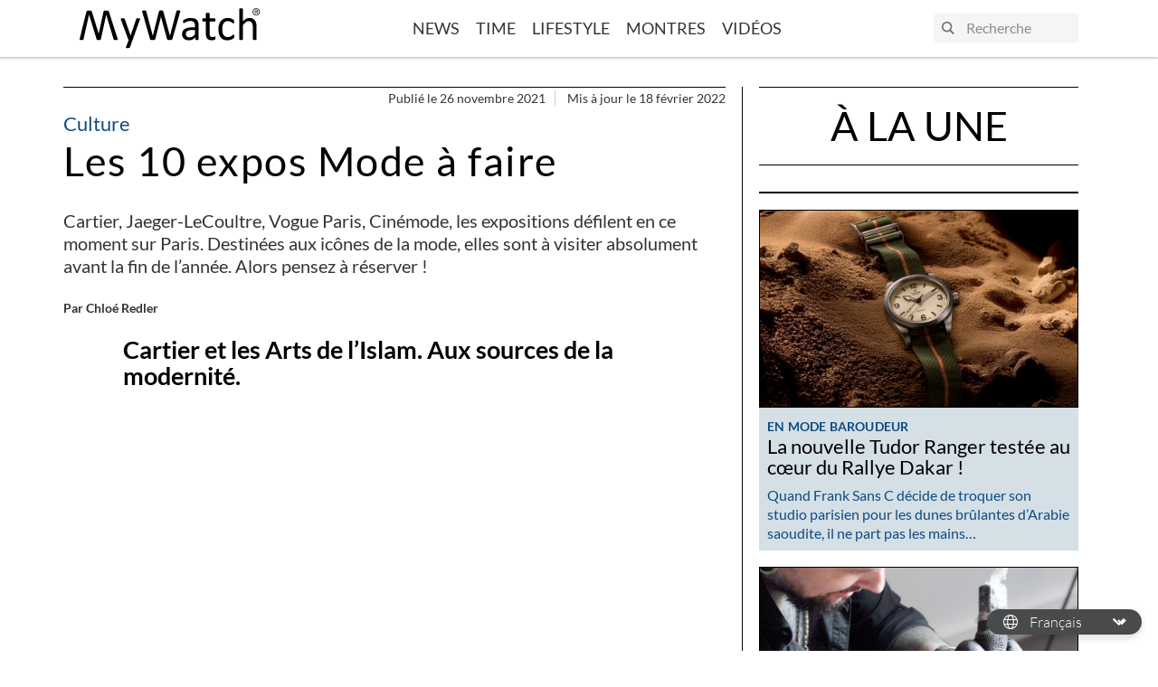

--- FILE ---
content_type: text/html; charset=UTF-8
request_url: https://www.my-watchsite.fr/blog/les-10-expos-mode-a-faire-avant-la-fin-de-lannee/
body_size: 31016
content:
    <!doctype html>
<html lang="fr-FR">
<head>
    <!-- Google Tag Manager -->
    <script>(function(w,d,s,l,i){w[l]=w[l]||[];w[l].push({'gtm.start':
                new Date().getTime(),event:'gtm.js'});var f=d.getElementsByTagName(s)[0],
            j=d.createElement(s),dl=l!='dataLayer'?'&l='+l:'';j.async=true;j.src=
            'https://www.googletagmanager.com/gtm.js?id='+i+dl;f.parentNode.insertBefore(j,f);
        })(window,document,'script','dataLayer','GTM-TBSTHHJ');</script>
    <!-- End Google Tag Manager -->
    <meta charset="UTF-8"/>
    <link rel="stylesheet" href="https://www.my-watchsite.fr/blog/wp-content/themes/mywatch-theme/assets/css/app.24d647.css" type="text/css" media="screen"/>
    <meta http-equiv="Content-Type" content="text/html; charset=UTF-8"/>
    <meta http-equiv="X-UA-Compatible" content="IE=edge">
    <meta name="viewport" content="width=device-width, initial-scale=1">
    <link rel="preconnect" href="https://www.youtube.com">
    <script src="https://www.my-watchsite.fr/blog/wp-content/themes/mywatch-theme/assets/js/typo.e37e34.js" type="text/javascript"></script>
    <script async defer data-pin-hover="true" src="//assets.pinterest.com/js/pinit.js"></script>
    <meta name='robots' content='index, follow, max-image-preview:large, max-snippet:-1, max-video-preview:-1' />

	<!-- This site is optimized with the Yoast SEO plugin v20.4 - https://yoast.com/wordpress/plugins/seo/ -->
	<title>Les 10 expos mode à voir</title>
	<meta name="description" content="Capitale de la mode, Paris présente les expos mode à ne pas manquer. La rédaction de My-Watchsite vous en a choisi dix à voir absolument." />
	<link rel="canonical" href="https://www.my-watchsite.fr/blog/les-10-expos-mode-a-faire-avant-la-fin-de-lannee/" />
	<meta property="og:locale" content="fr_FR" />
	<meta property="og:type" content="article" />
	<meta property="og:title" content="Les 10 expos mode à voir" />
	<meta property="og:description" content="Capitale de la mode, Paris présente les expos mode à ne pas manquer. La rédaction de My-Watchsite vous en a choisi dix à voir absolument." />
	<meta property="og:url" content="https://www.my-watchsite.fr/blog/les-10-expos-mode-a-faire-avant-la-fin-de-lannee/" />
	<meta property="og:site_name" content="MyWatch FR" />
	<meta property="article:publisher" content="https://www.facebook.com/mywatchsite/" />
	<meta property="article:published_time" content="2021-11-26T13:15:25+00:00" />
	<meta property="article:modified_time" content="2022-02-18T08:52:07+00:00" />
	<meta property="og:image" content="https://www.my-watchsite.fr/blog/wp-content/uploads/2021/11/muglerhomepage.jpg" />
	<meta property="og:image:width" content="750" />
	<meta property="og:image:height" content="465" />
	<meta property="og:image:type" content="image/jpeg" />
	<meta name="author" content="Chloé Redler" />
	<meta name="twitter:card" content="summary_large_image" />
	<meta name="twitter:creator" content="@mywatchsite" />
	<meta name="twitter:site" content="@mywatchsite" />
	<meta name="twitter:label1" content="Écrit par" />
	<meta name="twitter:data1" content="Chloé Redler" />
	<meta name="twitter:label2" content="Durée de lecture estimée" />
	<meta name="twitter:data2" content="15 minutes" />
	<script type="application/ld+json" class="yoast-schema-graph">{"@context":"https://schema.org","@graph":[{"@type":"WebPage","@id":"https://www.my-watchsite.fr/blog/les-10-expos-mode-a-faire-avant-la-fin-de-lannee/","url":"https://www.my-watchsite.fr/blog/les-10-expos-mode-a-faire-avant-la-fin-de-lannee/","name":"Les 10 expos mode à voir","isPartOf":{"@id":"https://www.my-watchsite.fr/blog/#website"},"primaryImageOfPage":{"@id":"https://www.my-watchsite.fr/blog/les-10-expos-mode-a-faire-avant-la-fin-de-lannee/#primaryimage"},"image":{"@id":"https://www.my-watchsite.fr/blog/les-10-expos-mode-a-faire-avant-la-fin-de-lannee/#primaryimage"},"thumbnailUrl":"https://www.my-watchsite.fr/blog/wp-content/uploads/2021/11/muglerhomepage.jpg","datePublished":"2021-11-26T13:15:25+00:00","dateModified":"2022-02-18T08:52:07+00:00","author":{"@id":"https://www.my-watchsite.fr/blog/#/schema/person/d0a71aaf376997c19bcc32876032e616"},"description":"Capitale de la mode, Paris présente les expos mode à ne pas manquer. La rédaction de My-Watchsite vous en a choisi dix à voir absolument.","breadcrumb":{"@id":"https://www.my-watchsite.fr/blog/les-10-expos-mode-a-faire-avant-la-fin-de-lannee/#breadcrumb"},"inLanguage":"fr-FR","potentialAction":[{"@type":"ReadAction","target":["https://www.my-watchsite.fr/blog/les-10-expos-mode-a-faire-avant-la-fin-de-lannee/"]}]},{"@type":"ImageObject","inLanguage":"fr-FR","@id":"https://www.my-watchsite.fr/blog/les-10-expos-mode-a-faire-avant-la-fin-de-lannee/#primaryimage","url":"https://www.my-watchsite.fr/blog/wp-content/uploads/2021/11/muglerhomepage.jpg","contentUrl":"https://www.my-watchsite.fr/blog/wp-content/uploads/2021/11/muglerhomepage.jpg","width":750,"height":465},{"@type":"BreadcrumbList","@id":"https://www.my-watchsite.fr/blog/les-10-expos-mode-a-faire-avant-la-fin-de-lannee/#breadcrumb","itemListElement":[{"@type":"ListItem","position":1,"name":"Accueil","item":"https://www.my-watchsite.fr/blog/"},{"@type":"ListItem","position":2,"name":"Les 10 expos Mode à faire"}]},{"@type":"WebSite","@id":"https://www.my-watchsite.fr/blog/#website","url":"https://www.my-watchsite.fr/blog/","name":"MyWatch FR","description":"Make Time a Lifestyle","potentialAction":[{"@type":"SearchAction","target":{"@type":"EntryPoint","urlTemplate":"https://www.my-watchsite.fr/blog/?s={search_term_string}"},"query-input":"required name=search_term_string"}],"inLanguage":"fr-FR"},{"@type":"Person","@id":"https://www.my-watchsite.fr/blog/#/schema/person/d0a71aaf376997c19bcc32876032e616","name":"Chloé Redler","image":{"@type":"ImageObject","inLanguage":"fr-FR","@id":"https://www.my-watchsite.fr/blog/#/schema/person/image/","url":"https://secure.gravatar.com/avatar/68b11128a6aeda527d5c85fdfe99d5ab?s=96&d=mm&r=g","contentUrl":"https://secure.gravatar.com/avatar/68b11128a6aeda527d5c85fdfe99d5ab?s=96&d=mm&r=g","caption":"Chloé Redler"}}]}</script>
	<!-- / Yoast SEO plugin. -->


<link rel='stylesheet' id='wp-block-library-css' href='https://www.my-watchsite.fr/blog/wp-includes/css/dist/block-library/style.min.css?ver=655970' media='all' />
<style id='cb-carousel-style-inline-css'>
.wp-block-cb-carousel .slick-slide{overflow:hidden;padding-left:7.5px;padding-right:7.5px}.wp-block-cb-carousel .slick-dots li button:not(:hover):not(:active),.wp-block-cb-carousel .slick-next:not(:hover):not(:active),.wp-block-cb-carousel .slick-prev:not(:hover):not(:active){background-color:transparent}.wp-block-cb-carousel .slick-next:before,.wp-block-cb-carousel .slick-prev:before{color:#000}.wp-block-cb-carousel.alignfull .slick-next,.wp-block-cb-carousel.alignfull .slick-prev{z-index:1}.wp-block-cb-carousel.alignfull .slick-prev{left:25px}.wp-block-cb-carousel.alignfull .slick-next{right:25px}.wp-block-cb-carousel .wp-block-cover,.wp-block-cb-carousel .wp-block-image{margin-bottom:0}.wp-block-cb-carousel .wp-block-cover.aligncenter,.wp-block-cb-carousel .wp-block-image.aligncenter{margin-left:auto!important;margin-right:auto!important}.is-layout-flex .wp-block-cb-carousel{width:100%}

</style>
<style id='classic-theme-styles-inline-css'>
/*! This file is auto-generated */
.wp-block-button__link{color:#fff;background-color:#32373c;border-radius:9999px;box-shadow:none;text-decoration:none;padding:calc(.667em + 2px) calc(1.333em + 2px);font-size:1.125em}.wp-block-file__button{background:#32373c;color:#fff;text-decoration:none}
</style>
<style id='global-styles-inline-css'>
body{--wp--preset--color--black: #000000;--wp--preset--color--cyan-bluish-gray: #abb8c3;--wp--preset--color--white: #ffffff;--wp--preset--color--pale-pink: #f78da7;--wp--preset--color--vivid-red: #cf2e2e;--wp--preset--color--luminous-vivid-orange: #ff6900;--wp--preset--color--luminous-vivid-amber: #fcb900;--wp--preset--color--light-green-cyan: #7bdcb5;--wp--preset--color--vivid-green-cyan: #00d084;--wp--preset--color--pale-cyan-blue: #8ed1fc;--wp--preset--color--vivid-cyan-blue: #0693e3;--wp--preset--color--vivid-purple: #9b51e0;--wp--preset--color--primary: #0F4C81;--wp--preset--color--tertiary: #B5C7D3;--wp--preset--color--tertiary-light: #D5DFE6;--wp--preset--color--peach-quartz: #F5B895;--wp--preset--color--peach-quartz-light: #F9ECDA;--wp--preset--gradient--vivid-cyan-blue-to-vivid-purple: linear-gradient(135deg,rgba(6,147,227,1) 0%,rgb(155,81,224) 100%);--wp--preset--gradient--light-green-cyan-to-vivid-green-cyan: linear-gradient(135deg,rgb(122,220,180) 0%,rgb(0,208,130) 100%);--wp--preset--gradient--luminous-vivid-amber-to-luminous-vivid-orange: linear-gradient(135deg,rgba(252,185,0,1) 0%,rgba(255,105,0,1) 100%);--wp--preset--gradient--luminous-vivid-orange-to-vivid-red: linear-gradient(135deg,rgba(255,105,0,1) 0%,rgb(207,46,46) 100%);--wp--preset--gradient--very-light-gray-to-cyan-bluish-gray: linear-gradient(135deg,rgb(238,238,238) 0%,rgb(169,184,195) 100%);--wp--preset--gradient--cool-to-warm-spectrum: linear-gradient(135deg,rgb(74,234,220) 0%,rgb(151,120,209) 20%,rgb(207,42,186) 40%,rgb(238,44,130) 60%,rgb(251,105,98) 80%,rgb(254,248,76) 100%);--wp--preset--gradient--blush-light-purple: linear-gradient(135deg,rgb(255,206,236) 0%,rgb(152,150,240) 100%);--wp--preset--gradient--blush-bordeaux: linear-gradient(135deg,rgb(254,205,165) 0%,rgb(254,45,45) 50%,rgb(107,0,62) 100%);--wp--preset--gradient--luminous-dusk: linear-gradient(135deg,rgb(255,203,112) 0%,rgb(199,81,192) 50%,rgb(65,88,208) 100%);--wp--preset--gradient--pale-ocean: linear-gradient(135deg,rgb(255,245,203) 0%,rgb(182,227,212) 50%,rgb(51,167,181) 100%);--wp--preset--gradient--electric-grass: linear-gradient(135deg,rgb(202,248,128) 0%,rgb(113,206,126) 100%);--wp--preset--gradient--midnight: linear-gradient(135deg,rgb(2,3,129) 0%,rgb(40,116,252) 100%);--wp--preset--font-size--small: 13px;--wp--preset--font-size--medium: 20px;--wp--preset--font-size--large: 36px;--wp--preset--font-size--x-large: 42px;--wp--preset--spacing--20: 0.44rem;--wp--preset--spacing--30: 0.67rem;--wp--preset--spacing--40: 1rem;--wp--preset--spacing--50: 1.5rem;--wp--preset--spacing--60: 2.25rem;--wp--preset--spacing--70: 3.38rem;--wp--preset--spacing--80: 5.06rem;--wp--preset--shadow--natural: 6px 6px 9px rgba(0, 0, 0, 0.2);--wp--preset--shadow--deep: 12px 12px 50px rgba(0, 0, 0, 0.4);--wp--preset--shadow--sharp: 6px 6px 0px rgba(0, 0, 0, 0.2);--wp--preset--shadow--outlined: 6px 6px 0px -3px rgba(255, 255, 255, 1), 6px 6px rgba(0, 0, 0, 1);--wp--preset--shadow--crisp: 6px 6px 0px rgba(0, 0, 0, 1);}:where(.is-layout-flex){gap: 0.5em;}:where(.is-layout-grid){gap: 0.5em;}body .is-layout-flow > .alignleft{float: left;margin-inline-start: 0;margin-inline-end: 2em;}body .is-layout-flow > .alignright{float: right;margin-inline-start: 2em;margin-inline-end: 0;}body .is-layout-flow > .aligncenter{margin-left: auto !important;margin-right: auto !important;}body .is-layout-constrained > .alignleft{float: left;margin-inline-start: 0;margin-inline-end: 2em;}body .is-layout-constrained > .alignright{float: right;margin-inline-start: 2em;margin-inline-end: 0;}body .is-layout-constrained > .aligncenter{margin-left: auto !important;margin-right: auto !important;}body .is-layout-constrained > :where(:not(.alignleft):not(.alignright):not(.alignfull)){max-width: var(--wp--style--global--content-size);margin-left: auto !important;margin-right: auto !important;}body .is-layout-constrained > .alignwide{max-width: var(--wp--style--global--wide-size);}body .is-layout-flex{display: flex;}body .is-layout-flex{flex-wrap: wrap;align-items: center;}body .is-layout-flex > *{margin: 0;}body .is-layout-grid{display: grid;}body .is-layout-grid > *{margin: 0;}:where(.wp-block-columns.is-layout-flex){gap: 2em;}:where(.wp-block-columns.is-layout-grid){gap: 2em;}:where(.wp-block-post-template.is-layout-flex){gap: 1.25em;}:where(.wp-block-post-template.is-layout-grid){gap: 1.25em;}.has-black-color{color: var(--wp--preset--color--black) !important;}.has-cyan-bluish-gray-color{color: var(--wp--preset--color--cyan-bluish-gray) !important;}.has-white-color{color: var(--wp--preset--color--white) !important;}.has-pale-pink-color{color: var(--wp--preset--color--pale-pink) !important;}.has-vivid-red-color{color: var(--wp--preset--color--vivid-red) !important;}.has-luminous-vivid-orange-color{color: var(--wp--preset--color--luminous-vivid-orange) !important;}.has-luminous-vivid-amber-color{color: var(--wp--preset--color--luminous-vivid-amber) !important;}.has-light-green-cyan-color{color: var(--wp--preset--color--light-green-cyan) !important;}.has-vivid-green-cyan-color{color: var(--wp--preset--color--vivid-green-cyan) !important;}.has-pale-cyan-blue-color{color: var(--wp--preset--color--pale-cyan-blue) !important;}.has-vivid-cyan-blue-color{color: var(--wp--preset--color--vivid-cyan-blue) !important;}.has-vivid-purple-color{color: var(--wp--preset--color--vivid-purple) !important;}.has-black-background-color{background-color: var(--wp--preset--color--black) !important;}.has-cyan-bluish-gray-background-color{background-color: var(--wp--preset--color--cyan-bluish-gray) !important;}.has-white-background-color{background-color: var(--wp--preset--color--white) !important;}.has-pale-pink-background-color{background-color: var(--wp--preset--color--pale-pink) !important;}.has-vivid-red-background-color{background-color: var(--wp--preset--color--vivid-red) !important;}.has-luminous-vivid-orange-background-color{background-color: var(--wp--preset--color--luminous-vivid-orange) !important;}.has-luminous-vivid-amber-background-color{background-color: var(--wp--preset--color--luminous-vivid-amber) !important;}.has-light-green-cyan-background-color{background-color: var(--wp--preset--color--light-green-cyan) !important;}.has-vivid-green-cyan-background-color{background-color: var(--wp--preset--color--vivid-green-cyan) !important;}.has-pale-cyan-blue-background-color{background-color: var(--wp--preset--color--pale-cyan-blue) !important;}.has-vivid-cyan-blue-background-color{background-color: var(--wp--preset--color--vivid-cyan-blue) !important;}.has-vivid-purple-background-color{background-color: var(--wp--preset--color--vivid-purple) !important;}.has-black-border-color{border-color: var(--wp--preset--color--black) !important;}.has-cyan-bluish-gray-border-color{border-color: var(--wp--preset--color--cyan-bluish-gray) !important;}.has-white-border-color{border-color: var(--wp--preset--color--white) !important;}.has-pale-pink-border-color{border-color: var(--wp--preset--color--pale-pink) !important;}.has-vivid-red-border-color{border-color: var(--wp--preset--color--vivid-red) !important;}.has-luminous-vivid-orange-border-color{border-color: var(--wp--preset--color--luminous-vivid-orange) !important;}.has-luminous-vivid-amber-border-color{border-color: var(--wp--preset--color--luminous-vivid-amber) !important;}.has-light-green-cyan-border-color{border-color: var(--wp--preset--color--light-green-cyan) !important;}.has-vivid-green-cyan-border-color{border-color: var(--wp--preset--color--vivid-green-cyan) !important;}.has-pale-cyan-blue-border-color{border-color: var(--wp--preset--color--pale-cyan-blue) !important;}.has-vivid-cyan-blue-border-color{border-color: var(--wp--preset--color--vivid-cyan-blue) !important;}.has-vivid-purple-border-color{border-color: var(--wp--preset--color--vivid-purple) !important;}.has-vivid-cyan-blue-to-vivid-purple-gradient-background{background: var(--wp--preset--gradient--vivid-cyan-blue-to-vivid-purple) !important;}.has-light-green-cyan-to-vivid-green-cyan-gradient-background{background: var(--wp--preset--gradient--light-green-cyan-to-vivid-green-cyan) !important;}.has-luminous-vivid-amber-to-luminous-vivid-orange-gradient-background{background: var(--wp--preset--gradient--luminous-vivid-amber-to-luminous-vivid-orange) !important;}.has-luminous-vivid-orange-to-vivid-red-gradient-background{background: var(--wp--preset--gradient--luminous-vivid-orange-to-vivid-red) !important;}.has-very-light-gray-to-cyan-bluish-gray-gradient-background{background: var(--wp--preset--gradient--very-light-gray-to-cyan-bluish-gray) !important;}.has-cool-to-warm-spectrum-gradient-background{background: var(--wp--preset--gradient--cool-to-warm-spectrum) !important;}.has-blush-light-purple-gradient-background{background: var(--wp--preset--gradient--blush-light-purple) !important;}.has-blush-bordeaux-gradient-background{background: var(--wp--preset--gradient--blush-bordeaux) !important;}.has-luminous-dusk-gradient-background{background: var(--wp--preset--gradient--luminous-dusk) !important;}.has-pale-ocean-gradient-background{background: var(--wp--preset--gradient--pale-ocean) !important;}.has-electric-grass-gradient-background{background: var(--wp--preset--gradient--electric-grass) !important;}.has-midnight-gradient-background{background: var(--wp--preset--gradient--midnight) !important;}.has-small-font-size{font-size: var(--wp--preset--font-size--small) !important;}.has-medium-font-size{font-size: var(--wp--preset--font-size--medium) !important;}.has-large-font-size{font-size: var(--wp--preset--font-size--large) !important;}.has-x-large-font-size{font-size: var(--wp--preset--font-size--x-large) !important;}
.wp-block-navigation a:where(:not(.wp-element-button)){color: inherit;}
:where(.wp-block-post-template.is-layout-flex){gap: 1.25em;}:where(.wp-block-post-template.is-layout-grid){gap: 1.25em;}
:where(.wp-block-columns.is-layout-flex){gap: 2em;}:where(.wp-block-columns.is-layout-grid){gap: 2em;}
.wp-block-pullquote{font-size: 1.5em;line-height: 1.6;}
</style>
<link rel="https://api.w.org/" href="https://www.my-watchsite.fr/blog/wp-json/" /><link rel="alternate" type="application/json" href="https://www.my-watchsite.fr/blog/wp-json/wp/v2/posts/17375" />
<link rel='shortlink' href='https://www.my-watchsite.fr/blog/?p=17375' />
<link rel="alternate" type="application/json+oembed" href="https://www.my-watchsite.fr/blog/wp-json/oembed/1.0/embed?url=https%3A%2F%2Fwww.my-watchsite.fr%2Fblog%2Fles-10-expos-mode-a-faire-avant-la-fin-de-lannee%2F" />
<link rel="alternate" type="text/xml+oembed" href="https://www.my-watchsite.fr/blog/wp-json/oembed/1.0/embed?url=https%3A%2F%2Fwww.my-watchsite.fr%2Fblog%2Fles-10-expos-mode-a-faire-avant-la-fin-de-lannee%2F&#038;format=xml" />
<link rel="icon" href="https://www.my-watchsite.fr/blog/wp-content/uploads/2020/09/cropped-android-chrome-512x512-1-32x32.png" sizes="32x32" />
<link rel="icon" href="https://www.my-watchsite.fr/blog/wp-content/uploads/2020/09/cropped-android-chrome-512x512-1-192x192.png" sizes="192x192" />
<link rel="apple-touch-icon" href="https://www.my-watchsite.fr/blog/wp-content/uploads/2020/09/cropped-android-chrome-512x512-1-180x180.png" />
<meta name="msapplication-TileImage" content="https://www.my-watchsite.fr/blog/wp-content/uploads/2020/09/cropped-android-chrome-512x512-1-270x270.png" />

        <meta name="description" content="Cartier, Jaeger-LeCoultre, Vogue Paris, Cinémode, les expositions défilent en ce moment sur Paris. Destinées aux icônes de la mode, elles sont à visiter absolument avant la fin de l’année. Alors pensez à réserver !">
    </head>

<body class="post-template-default single single-post postid-17375 single-format-standard wp-embed-responsive" data-template="base.twig">
<!-- Google Tag Manager (noscript) -->
<noscript><iframe src="https://www.googletagmanager.com/ns.html?id=GTM-TBSTHHJ"
                  height="0" width="0" style="display:none;visibility:hidden"></iframe></noscript>
<!-- End Google Tag Manager (noscript) -->


<header class="header">
            <div class="header__inner container">
            <div class="logo">
                <a class="logo__link" href="//www.my-watchsite.fr" title="MyWatch FR" rel="home">
                    <svg width="251" height="56" viewBox="0 0 251 56" fill="none" xmlns="http://www.w3.org/2000/svg">
    <path d="M239.962 5.054C239.962 2.14 242.273 0 244.994 0C247.698 0 250.004 2.14 250.004 5.054C250.004 7.994 247.707 10.154 244.994 10.154C242.273 10.155 239.962 8.004 239.962 5.054ZM244.994 9.301C247.238 9.301 249.009 7.499 249.009 5.054C249.009 2.648 247.237 0.84 244.994 0.84C242.73 0.84 240.965 2.64 240.965 5.054C240.964 7.499 242.73 9.301 244.994 9.301ZM243.952 7.994H243.093V2.14H245.261C246.615 2.14 247.275 2.648 247.275 3.81C247.275 4.854 246.648 5.314 245.8 5.41L247.424 7.986H246.46L244.942 5.449H243.955V7.986L243.952 7.994ZM244.981 4.708C245.714 4.708 246.371 4.653 246.371 3.754C246.371 3.024 245.725 2.894 245.123 2.894H243.951V4.71H244.98L244.981 4.708ZM73.5298 43.7L69.7982 53.993C69.6724 54.325 69.3548 54.579 68.8494 54.756C68.338 54.931 67.5689 55.02 66.5302 55.02C65.9928 55.02 65.5563 54.996 65.2237 54.944C64.8911 54.892 64.6384 54.804 64.4646 54.68C64.3808 54.6245 64.3105 54.5509 64.259 54.4645C64.2074 54.3781 64.176 54.2812 64.167 54.181C64.147 53.974 64.199 53.721 64.3268 53.435L68.1822 43.7C67.9776 43.6074 67.7967 43.4696 67.6528 43.297C67.4981 43.1274 67.3822 42.926 67.3132 42.707L57.3292 15.94C57.1644 15.506 57.0795 15.163 57.0795 14.914C57.0746 14.8028 57.0944 14.6919 57.1376 14.5893C57.1808 14.4868 57.2462 14.3951 57.3292 14.321C57.495 14.175 57.7667 14.078 58.1412 14.025C58.5158 13.972 59.0082 13.949 59.6324 13.949L61.0907 13.996C61.4433 14.026 61.7239 14.096 61.9347 14.166C62.1384 14.25 62.2873 14.366 62.3811 14.524C62.4978 14.727 62.5974 14.9394 62.6788 15.159L70.6672 37.624H70.7641L78.4748 15.038C78.6007 14.644 78.7495 14.391 78.9273 14.275C79.1051 14.159 79.3638 14.078 79.7263 14.025C80.0889 13.972 80.5903 13.949 81.2525 13.949C81.8318 13.949 82.3112 13.975 82.6788 14.025C83.0533 14.078 83.328 14.175 83.5038 14.321C83.5906 14.3927 83.6597 14.4835 83.7056 14.5864C83.7516 14.6893 83.7731 14.8014 83.7685 14.914C83.7685 15.164 83.7066 15.476 83.5837 15.847L73.5298 43.7ZM128.726 42.498C128.639 42.79 128.526 43.021 128.351 43.196C128.159 43.3851 127.923 43.5242 127.665 43.601C127.373 43.694 127.019 43.761 126.594 43.803C126.072 43.8475 125.548 43.8685 125.024 43.866C124.381 43.866 123.837 43.842 123.391 43.803C122.944 43.764 122.58 43.703 122.288 43.601C121.997 43.499 121.781 43.371 121.635 43.196C121.472 42.9908 121.357 42.7526 121.295 42.498L112.868 12.103H112.806L105.031 42.498C104.966 42.79 104.865 43.021 104.717 43.196C104.576 43.372 104.368 43.508 104.1 43.601C103.832 43.694 103.481 43.761 103.058 43.803C102.636 43.845 102.089 43.866 101.425 43.866C100.739 43.866 100.171 43.842 99.7143 43.803C99.3351 43.7749 98.9599 43.7072 98.5947 43.601C98.303 43.509 98.0803 43.371 97.9255 43.196C97.7707 43.021 97.6628 42.79 97.5989 42.498L86.9656 5.313C86.8428 4.837 86.7719 4.463 86.7619 4.191C86.7519 3.924 86.8368 3.716 87.0116 3.571C87.1864 3.426 87.474 3.331 87.8686 3.291C88.3956 3.2443 88.9246 3.22328 89.4537 3.228L90.9768 3.278C91.3514 3.31 91.636 3.365 91.8308 3.448C92.0256 3.531 92.1634 3.648 92.2383 3.788C92.3132 3.928 92.3642 4.118 92.4101 4.348L101.499 38.068L110.089 4.408C110.141 4.20589 110.22 4.01179 110.325 3.831C110.419 3.679 110.567 3.559 110.774 3.478C110.981 3.397 111.278 3.328 111.66 3.278C112.042 3.228 112.546 3.215 113.158 3.215L114.543 3.278C114.824 3.30557 115.102 3.36908 115.368 3.467C115.574 3.547 115.723 3.667 115.817 3.82C115.921 4.001 116.001 4.19503 116.054 4.397L125.287 38.057H125.349L134.212 4.365C134.27 4.159 134.338 3.978 134.4 3.821C134.462 3.664 134.587 3.549 134.799 3.468C135.011 3.387 135.272 3.318 135.636 3.268C136.001 3.218 136.481 3.205 137.082 3.205C137.7 3.205 138.194 3.231 138.561 3.285C138.922 3.333 139.188 3.432 139.353 3.578C139.518 3.724 139.595 3.928 139.586 4.2C139.576 4.472 139.516 4.846 139.414 5.32L128.737 42.468L128.726 42.498ZM165.122 42.932C165.122 43.182 165.034 43.37 164.869 43.492C164.704 43.614 164.475 43.709 164.19 43.77C163.898 43.832 163.478 43.865 162.92 43.865C162.382 43.865 161.959 43.831 161.635 43.77C161.311 43.709 161.083 43.616 160.936 43.492C160.789 43.368 160.723 43.18 160.723 42.932V40.128C159.497 41.436 158.128 42.458 156.628 43.196C155.14 43.9287 153.502 44.3075 151.844 44.303C150.369 44.303 149.034 44.11 147.849 43.726C146.663 43.342 145.651 42.782 144.795 42.056C143.939 41.33 143.301 40.433 142.836 39.371C142.37 38.309 142.133 37.104 142.133 35.753C142.133 34.173 142.453 32.8 143.102 31.633C143.752 30.466 144.67 29.499 145.873 28.728C147.076 27.957 148.555 27.384 150.298 26.998C152.041 26.612 153.993 26.418 156.187 26.418H160.048V24.248C160.048 23.173 159.935 22.223 159.708 21.395C159.476 20.567 159.106 19.878 158.61 19.331C158.113 18.784 157.439 18.371 156.634 18.091C155.819 17.811 154.823 17.671 153.638 17.671C152.369 17.671 151.241 17.821 150.226 18.124C149.211 18.427 148.334 18.757 147.574 19.12L145.676 20.118C145.169 20.418 144.79 20.57 144.538 20.57C144.383 20.5719 144.23 20.5281 144.1 20.444C143.977 20.361 143.864 20.238 143.777 20.072C143.68 19.905 143.616 19.695 143.571 19.434C143.528 19.15 143.509 18.8631 143.512 18.576C143.512 18.059 143.547 17.648 143.616 17.346C143.685 17.044 143.865 16.76 144.145 16.49C144.425 16.22 144.912 15.906 145.59 15.543C146.276 15.183 147.066 14.843 147.957 14.543C148.849 14.243 149.823 13.997 150.884 13.8C151.939 13.604 153.008 13.505 154.088 13.505C156.101 13.505 157.812 13.732 159.225 14.19C160.631 14.645 161.772 15.314 162.643 16.196C163.514 17.078 164.147 18.17 164.545 19.476C164.936 20.781 165.137 22.303 165.137 24.044V42.918L165.122 42.932ZM160.041 30.14H155.643C154.225 30.14 153 30.262 151.96 30.5C150.919 30.738 150.055 31.092 149.366 31.562C148.677 32.032 148.179 32.597 147.855 33.254C147.53 33.911 147.37 34.654 147.37 35.524C147.37 36.984 147.833 38.144 148.761 39.024C149.69 39.904 150.979 40.319 152.657 40.319C153.981 40.327 155.282 39.9707 156.418 39.289C157.573 38.602 158.785 37.547 160.054 36.127V30.13L160.041 30.14ZM188.474 40.887C188.474 41.487 188.432 41.963 188.348 42.315C188.271 42.668 188.141 42.915 187.978 43.092C187.811 43.255 187.565 43.412 187.231 43.556C186.865 43.7111 186.485 43.8303 186.096 43.912L184.747 44.142C184.273 44.2048 183.795 44.2369 183.317 44.238C181.869 44.238 180.627 44.045 179.589 43.662C178.55 43.279 177.703 42.699 177.042 41.922C176.38 41.145 175.899 40.154 175.599 38.962C175.3 37.77 175.15 36.362 175.15 34.746V18.376H171.212C170.898 18.376 170.649 18.211 170.46 17.876C170.272 17.541 170.183 17.006 170.183 16.256C170.183 15.861 170.205 15.531 170.257 15.262C170.309 14.993 170.377 14.768 170.46 14.592C170.544 14.416 170.66 14.292 170.79 14.218C170.93 14.144 171.086 14.1068 171.244 14.11H175.139V7.45C175.139 7.30889 175.173 7.16989 175.239 7.045C175.304 6.918 175.442 6.812 175.642 6.721C175.842 6.63 176.105 6.557 176.441 6.517C176.778 6.477 177.19 6.454 177.69 6.454L178.963 6.517C179.297 6.557 179.556 6.617 179.742 6.721C179.929 6.825 180.062 6.921 180.144 7.045C180.226 7.16401 180.27 7.30532 180.27 7.45V14.11H187.441C187.606 14.11 187.749 14.146 187.875 14.218C188 14.29 188.107 14.414 188.198 14.592C188.295 14.768 188.358 14.99 188.401 15.262C188.444 15.534 188.463 15.862 188.463 16.256C188.463 17.004 188.363 17.542 188.185 17.876C188.007 18.21 187.749 18.376 187.442 18.376H180.271V34.01C180.271 35.942 180.555 37.41 181.124 38.388C181.692 39.366 182.716 39.865 184.183 39.865C184.655 39.865 185.078 39.823 185.453 39.725L186.452 39.43L187.198 39.132C187.372 39.0467 187.562 38.9993 187.756 38.993C187.862 38.993 187.959 39.019 188.053 39.073C188.147 39.127 188.213 39.223 188.27 39.369C188.333 39.5612 188.379 39.7582 188.409 39.958C188.454 40.208 188.472 40.515 188.472 40.888L188.474 40.887ZM214.602 38.68L214.573 39.597C214.558 39.8194 214.521 40.0397 214.46 40.254C214.417 40.4163 214.355 40.5727 214.275 40.72C214.205 40.856 214.035 41.052 213.777 41.306C213.522 41.568 213.082 41.886 212.459 42.268C211.792 42.6724 211.089 43.0138 210.36 43.288C209.579 43.586 208.74 43.828 207.828 44.015C206.897 44.2034 205.95 44.2969 205.001 44.294C202.989 44.294 201.211 43.959 199.657 43.296C198.104 42.633 196.801 41.659 195.754 40.38C194.707 39.101 193.91 37.535 193.363 35.677C192.81 33.817 192.539 31.673 192.539 29.243C192.539 26.481 192.872 24.106 193.538 22.123C194.204 20.14 195.136 18.523 196.304 17.245C197.444 15.9948 198.86 15.0296 200.439 14.427C202.026 13.812 203.739 13.507 205.587 13.507C206.457 13.5049 207.324 13.587 208.178 13.752C209.019 13.919 209.788 14.132 210.49 14.398C211.193 14.664 211.826 14.971 212.372 15.321C212.919 15.671 213.317 15.964 213.569 16.221C213.814 16.465 213.986 16.658 214.083 16.804C214.184 16.9628 214.261 17.1352 214.313 17.316C214.377 17.5345 214.418 17.759 214.436 17.986L214.468 18.926C214.468 19.742 214.374 20.312 214.19 20.634C214.006 20.956 213.775 21.12 213.507 21.12C213.194 21.12 212.838 20.947 212.438 20.62C212.031 20.277 211.516 19.9 210.9 19.49C210.284 19.08 209.525 18.69 208.646 18.36C207.767 18.03 206.728 17.86 205.524 17.86C203.063 17.86 201.172 18.812 199.858 20.717C198.545 22.622 197.885 25.381 197.885 29.001C197.885 30.814 198.054 32.399 198.396 33.764C198.74 35.124 199.241 36.264 199.9 37.18C200.566 38.096 201.381 38.773 202.341 39.223C203.301 39.673 204.405 39.893 205.649 39.893C206.828 39.893 207.865 39.708 208.757 39.333C209.65 38.958 210.416 38.549 211.067 38.103L212.715 36.885C213.161 36.525 213.507 36.341 213.753 36.341C213.889 36.3381 214.022 36.3822 214.129 36.466C214.233 36.549 214.317 36.689 214.395 36.886C214.473 37.083 214.518 37.336 214.547 37.634L214.596 38.711L214.602 38.68ZM245.525 42.88C245.525 43.047 245.483 43.186 245.403 43.298C245.322 43.41 245.183 43.513 244.995 43.596C244.807 43.679 244.549 43.74 244.219 43.782C243.889 43.824 243.472 43.845 242.974 43.845C242.455 43.845 242.034 43.821 241.696 43.782C241.366 43.74 241.097 43.678 240.923 43.596C240.749 43.514 240.603 43.414 240.519 43.298C240.435 43.182 240.394 43.048 240.394 42.878V26.493C240.394 24.897 240.267 23.611 240.018 22.635C239.769 21.659 239.411 20.822 238.931 20.115C238.452 19.408 237.833 18.873 237.084 18.497C236.334 18.121 235.453 17.935 234.461 17.935C233.177 17.935 231.896 18.395 230.609 19.305C229.323 20.215 227.979 21.555 226.574 23.317V42.887C226.574 43.055 226.534 43.195 226.448 43.307C226.368 43.423 226.235 43.522 226.044 43.605C225.859 43.688 225.598 43.749 225.268 43.791C224.937 43.833 224.512 43.854 223.994 43.854C223.578 43.857 223.162 43.836 222.749 43.791C222.416 43.749 222.153 43.687 221.954 43.605C221.76 43.522 221.624 43.423 221.554 43.307C221.484 43.191 221.454 43.057 221.454 42.887V1.326C221.454 1.161 221.489 1.026 221.554 0.89C221.619 0.754 221.761 0.663 221.954 0.59C222.153 0.51 222.416 0.444 222.749 0.403C223.081 0.362 223.493 0.341 223.994 0.341L225.268 0.403C225.597 0.443 225.86 0.508 226.044 0.59C226.244 0.674 226.367 0.776 226.448 0.89C226.535 1.016 226.574 1.16 226.574 1.326V18.1C228.046 16.547 229.527 15.4 231.014 14.634C232.508 13.876 234.005 13.499 235.508 13.499C237.374 13.499 238.946 13.813 240.218 14.449C241.489 15.085 242.515 15.929 243.309 16.981C244.095 18.041 244.661 19.278 245.001 20.698C245.341 22.118 245.515 23.832 245.515 25.843V42.883L245.525 42.88ZM9.48861 4.656C9.56253 4.368 9.68837 4.132 9.84119 3.956C9.996 3.778 10.2227 3.656 10.5074 3.553C10.7921 3.45 11.1506 3.393 11.5741 3.35C11.9976 3.307 12.523 3.287 13.1422 3.287L14.7753 3.35C15.2217 3.392 15.5903 3.457 15.874 3.553C16.1576 3.649 16.3883 3.778 16.5431 3.956C16.7096 4.16312 16.8338 4.40095 16.9087 4.656L26.4033 35.07H26.4682L33.1722 4.656C33.2201 4.368 33.318 4.132 33.4539 3.956C33.5957 3.778 33.7964 3.656 34.0651 3.553C34.3338 3.45 34.6764 3.393 35.0999 3.35C35.5234 3.307 36.0637 3.287 36.7299 3.287L38.4409 3.35C38.8973 3.392 39.2749 3.457 39.5665 3.553C39.8582 3.649 40.0899 3.778 40.2517 3.956C40.4135 4.134 40.5314 4.356 40.6043 4.656L52.5459 41.856C52.6888 42.336 52.7697 42.71 52.7887 42.978C52.8076 43.246 52.7337 43.458 52.5589 43.606C52.3911 43.746 52.1095 43.839 51.7149 43.883C51.3204 43.927 50.796 43.946 50.1308 43.946C49.4916 43.946 48.9862 43.926 48.6077 43.896C48.2291 43.866 47.9445 43.809 47.7487 43.726C47.5529 43.643 47.4091 43.526 47.3322 43.386C47.2425 43.2082 47.1783 43.0187 47.1414 42.823L36.8857 9.076L29.4946 42.762C29.4427 42.992 29.3718 43.182 29.2819 43.337C29.198 43.492 29.0521 43.612 28.8444 43.693C28.6366 43.774 28.35 43.839 27.9654 43.893C27.5809 43.947 27.0825 43.956 26.4672 43.956C25.8879 43.956 25.4285 43.933 25.0859 43.893C24.8002 43.8629 24.5189 43.7995 24.2479 43.704C24.06 43.6389 23.8986 43.5138 23.7885 43.348C23.6785 43.1689 23.5938 42.9754 23.5368 42.773L13.0983 9.076H13.0334L5.35857 42.792C5.30663 42.996 5.25869 43.192 5.19077 43.336C5.15549 43.4175 5.10413 43.4911 5.03977 43.5523C4.97541 43.6134 4.89937 43.661 4.81622 43.692C4.62145 43.772 4.34379 43.838 3.98222 43.892C3.50292 43.9386 3.02149 43.9597 2.53995 43.955C1.9187 43.955 1.42429 43.925 1.06173 43.875C0.699161 43.825 0.427487 43.725 0.259688 43.581C0.0858969 43.436 0 43.228 0 42.957C0 42.686 0.0449461 42.314 0.132841 41.835L9.48861 4.656Z" fill="black"/>
</svg>

                </a>
            </div>


            <nav class="nav nav--main" role="navigation">
                    
                    <a class="nav__item" target="" href="/blog">News</a>
        
            

    
                    <a class="nav__item" target="" href="https://www.my-watchsite.fr/blog/time/">Time</a>
        
            

    
                    <a class="nav__item" target="" href="https://www.my-watchsite.fr/blog/lifestyle/">Lifestyle</a>
        
            

    
                    <a class="nav__item" target="" href="https://www.my-watchsite.fr/100-homme">Montres</a>
        
            

    
                    <a class="nav__item" target="_blank" href="https://www.youtube.com/channel/UC6T90Z6cROhlFxnF6hY4ayw">Vidéos</a>
        
            

    

            </nav>

            <div class="searchform">

                
                <form action="https://www.my-watchsite.fr/blog" class="searchform__form form-search" id="form-search" role="search">
                    <label for="s">
                        <input autocomplete="off"
                               class="searchform__form__input"
                               id="s"
                               name="s"
                               placeholder="Recherche"
                               spellcheck="false"
                               type="search"
                               required
                               value="">
                        <svg xmlns="http://www.w3.org/2000/svg" width="24" height="24" viewBox="0 0 24 24"><path d="M23.809 21.646l-6.205-6.205c1.167-1.605 1.857-3.579 1.857-5.711 0-5.365-4.365-9.73-9.731-9.73-5.365 0-9.73 4.365-9.73 9.73 0 5.366 4.365 9.73 9.73 9.73 2.034 0 3.923-.627 5.487-1.698l6.238 6.238 2.354-2.354zm-20.955-11.916c0-3.792 3.085-6.877 6.877-6.877s6.877 3.085 6.877 6.877-3.085 6.877-6.877 6.877c-3.793 0-6.877-3.085-6.877-6.877z"/></svg>

                    </label>
                </form>

            </div>

        </div>

    </header>


<main
    id="main"
    role="main"
    class="site-main main container main--sidebar">
    
                                                        


        
        
    <article class="post post-full post-type-post post-17375 post type-post status-publish format-standard has-post-thumbnail hentry category-lifestyle tag-cartier tag-christian-louboutin tag-cite-des-sciences-et-de-lindustrie tag-jaeger-lecoultre tag-musee-de-lhomme tag-musee-des-arts-decoratifs tag-musee-du-louvre tag-palais-galliera tag-printemps-haussmann tag-thierry-mugler tag-yves-saint-laurent" id="post-17375">
        <header>
            <small class="post-full-date">
                <time datetime="2021-11-26T14:15:25+01:00">Publié le 26 novembre 2021</time>
                                    <time
                        datetime="2022-02-18T09:52:07+01:00">Mis à jour le 18 février 2022</time>
                            </small>
            <div class="post-full-surtitle">Culture</div>
            <h1 class="post-full-title">Les 10 expos Mode à faire</h1>
            <div class="post-full-excerpt"><p>Cartier, Jaeger-LeCoultre, Vogue Paris, Cinémode, les expositions défilent en ce moment sur Paris. Destinées aux icônes de la mode, elles sont à visiter absolument avant la fin de l’année. Alors pensez à réserver !</p></div>
            
            <small
                class="post-full-author">Par Chloé Redler</small>
        </header>
        <div class="post-full-content">
<h2 class="wp-block-heading" id="cartier-et-les-arts-de-l-islam-aux-sources-de-la-modernite"><strong>Cartier et les Arts de l’Islam. Aux sources de la modernité.</strong></h2>



<figure class="wp-block-embed is-type-video is-provider-youtube wp-block-embed-youtube wp-embed-aspect-16-9 wp-has-aspect-ratio"><div class="wp-block-embed__wrapper">
<iframe loading="lazy" title="EXPOSITION « CARTIER ET LES ARTS DE L&#039;ISLAM. AUX SOURCES DE LA MODERNITÉ »" width="500" height="281" src="https://www.youtube.com/embed/e7_d05Q7aUw?feature=oembed" frameborder="0" allow="accelerometer; autoplay; clipboard-write; encrypted-media; gyroscope; picture-in-picture" allowfullscreen></iframe>
</div></figure>



<p>Après une heure et demie de déambulation à travers une scénographie et un parcours bien pensés, on ressort de cette exposition, époustouflé. Illustration parfaite des influences des arts de l’Islam sur la fabrication de bijoux et d’objets de Cartier au début du XXe&nbsp;siècle, elle plonge le visiteur dans une époque riche en création pour la Maison. Une influence qui, par ailleurs, perdure encore aujourd’hui. </p>



<figure class="wp-block-image size-full"><img decoding="async" width="900" height="640" loading="lazy" src="https://www.my-watchsite.fr/blog/wp-content/uploads/2021/11/cartier3.jpg" alt="" class="wp-image-17847" /><figcaption>Coffret —Iran,&nbsp;XIXe&nbsp;siècle &#8211; Bois et marqueterie de bois teinté, d’ivoire et de métal (khatamkari) Paris, Musée du Louvre, département des Arts de l’Islam &#8211; Dépôt du Musée des Arts Décoratifs, Paris &#8211; © Musée du Louvre, Dist. RMN Grand Palais / Hervé Lewandowski.<br>Nécessaire — Cartier Paris, 1924 &#8211; Or, platine, nacre, turquoises, émeraudes, perles, diamants, émail Nils Herrmann Collection Cartier &#8211; © Cartier.</figcaption></figure>



<p>Grande famille de collectionneurs, les Cartier portent un intérêt certain pour les motifs orientaux qui inondent dessins, livres, photographies et documents d’archives. Les voyages en Inde de Jacques Cartier auprès des princes de la péninsule et des maharajahs y sont également pour beaucoup. Il y développe sa clientèle et rapporte des pièces anciennes et contemporaines dont il s’inspire et réinterprète. Poursuivi par son petit-fils Louis Cartier et Jeanne Toussaint dans les années trente, cet élan esthétique rempli de modernité favorise le renouvellement des formes et des techniques de fabrication. Aigrettes, pompons, couleurs, matières, sautoirs, Tutti Frutti, bijoux en volume, sacs et accessoires baptisés «&nbsp;apprêts&nbsp;» inondent les créations de la marque de luxe parisienne.</p>



<figure class="wp-block-image size-full"><img decoding="async" width="900" height="640" loading="lazy" src="https://www.my-watchsite.fr/blog/wp-content/uploads/2021/11/cartier2.jpg" alt="" class="wp-image-17846" /><figcaption>Collier draperie — Cartier, Paris, commande de 1947<br>Or, platine, diamants, améthystes, turquoises &#8211; Commande du duc de Windsor pour la duchesse de Windsor Nils Herrmann Collection Cartier &#8211; Studio Gérard © Cartier.</figcaption></figure>



<p>Coup de cœur pour l’espace central de la nef avec ces deux installations digitales créées par les équipes d’Elizabeth Diller du Studio DS+R pour donner une dimension monumentale aux bijoux. Grandiose&nbsp;!</p>



<p><strong>Du 21 octobre 2021 au 20 février 2022 – Musée des Arts Décoratifs -107, rue de Rivoli, Paris 1<sup>er</sup>&nbsp;&#8211; <a href="https://madparis.fr/Cartier-et-les-arts-de-l-Islam-Aux-sources-de-la-modernite-2028" target="_blank" rel="noreferrer noopener">www.madparis.fr</a></strong>.</p>



<h2 class="wp-block-heading" id="jaeger-lecoultre-reverso-intemporelle"><strong>Jaeger LeCoultre – Reverso, intemporelle.</strong></h2>



<figure class="wp-block-embed is-type-video is-provider-youtube wp-block-embed-youtube wp-embed-aspect-16-9 wp-has-aspect-ratio"><div class="wp-block-embed__wrapper">
<iframe loading="lazy" title="The Reverso Stories Exhibition in Paris | Jaeger-LeCoultre" width="500" height="281" src="https://www.youtube.com/embed/X7eP3Thr0Jk?feature=oembed" frameborder="0" allow="accelerometer; autoplay; clipboard-write; encrypted-media; gyroscope; picture-in-picture" allowfullscreen></iframe>
</div></figure>



<p>Pensée à l’occasion des 90 ans de la Reverso, cette rétrospective autour de la montre emblématique de la manufacture Jaeger-LeCoultre explore son processus créatif et technique tout au long de son histoire. Quelques temps forts à retenir avec dès notre arrivée l’installation renversante de Michael Murphy.&nbsp;<em>Spacetime</em> nous envoie dans la 4<sup>e</sup>&nbsp;dimension d&rsquo;une œuvre en anamorphose. L’artiste a séparé tous les éléments de cette icône pour raconter son histoire et expliquer son fonctionnement. Faites-lui face puis déplacez-vous. Vous verrez petit à petit se dessiner tous ses rouages. Fascinant&#8230;</p>



<figure class="wp-block-image size-full"><img decoding="async" width="900" height="640" loading="lazy" src="https://www.my-watchsite.fr/blog/wp-content/uploads/2021/11/jaeger2.jpg" alt="" class="wp-image-17812" /><figcaption>Située à l&rsquo;entrée de l&rsquo;exposition, l&rsquo;installation quadridimentionnelle Spacetime de l&rsquo;artiste Michael Murphy met en lumière tous les rouages de la Reverso.</figcaption></figure>



<p>Fabriquée à l’origine pour protéger le cadran et le verre de la montre (voir notre article sur&nbsp;<em><a href="https://www.my-watchsite.fr/blog/montre-jaeger-lecoultre-reverso-tribute-nonantieme/" target="_blank" rel="noreferrer noopener">la Reverso Tribute Nonantième&nbsp;: un beau cadeau d’anniversaire&nbsp;</a>!),&nbsp;</em>le revers peut exprimer toute sa créativité sous diverses formes&nbsp;: armoiries, motifs personnalisés, messages ou initiales. Place aux Métiers d’Art. </p>



<figure class="wp-block-image size-full"><img decoding="async" width="900" height="640" loading="lazy" src="https://www.my-watchsite.fr/blog/wp-content/uploads/2021/11/jaeger3.jpg" alt="" class="wp-image-17814" /><figcaption>Comme des toiles artistiques, les Reverso Tribute Enamel Trésors Cachés sont de véritables chefs-d&rsquo;oeuvre miniatures reproduits par les maîtres émailleurs de la manufacture.</figcaption></figure>



<p>On retiendra l’espace dédié aux Reverso Tribute Enamel Trésors Cachés. Ces trois éditions exceptionnelles sont à l’image des trois tableaux de Courbet, Van Gogh et Klimt, des œuvres perdues, retrouvées et enfin authentifiées. Le trio remarquable illustre trois des savoir-faire des ateliers de Jaeger-LeCoultre&nbsp;: la technique de l’émail Grand Feu, la peinture miniature en émail et le guillochage. À vous de juger&nbsp;!</p>



<figure class="wp-block-embed is-type-video is-provider-youtube wp-block-embed-youtube wp-embed-aspect-16-9 wp-has-aspect-ratio"><div class="wp-block-embed__wrapper">
<iframe loading="lazy" title="Introducing the Reverso Tribute Enamel Hidden Treasures | Jaeger-LeCoultre" width="500" height="281" src="https://www.youtube.com/embed/H-2JEUrBG68?feature=oembed" frameborder="0" allow="accelerometer; autoplay; clipboard-write; encrypted-media; gyroscope; picture-in-picture" allowfullscreen></iframe>
</div></figure>



<p>Cerise sur le gâteau&nbsp;: le dernier étage est consacré au 1931 Café à la décoration Art Déco où les pâtisseries de la cheffe française Nina Métayer amènent l&rsquo;exposition à son point culminant.</p>



<figure class="wp-block-image size-full"><img decoding="async" width="900" height="640" loading="lazy" src="https://www.my-watchsite.fr/blog/wp-content/uploads/2021/11/jaeger1.jpg" alt="" class="wp-image-17808" /><figcaption>Situé au 4e étage de l&rsquo;exposition, le 1931 Café au style Art Déco est le nouvel écrin des pâtisseries de la chef Nina Métayer, créées spécialement pour l&rsquo;événement.</figcaption></figure>



<p>On optera pour le&nbsp;<em>Silence de Myrtille</em>&nbsp;à la pâte sablée et sa crème d’amande fondante, ses myrtilles poêlées et sa chantilly légère parfumée de zestes de citron. De quoi finir l’expo sur une note sucrée&nbsp;où le temps semble suspendu, intemporel.</p>



<p><strong>Du 21 octobre 2021 au 24 décembre 2021 – 15, rue du faubourg Saint-Honoré, Paris 8<sup>e</sup>&nbsp;– <a href="https://www.jaeger-lecoultre.com/eu/fr/chronicles/exposition-reverso-paris.html" target="_blank" rel="noreferrer noopener">www.jaeger-lecoultre.com</a>.</strong></p>



<h2 class="wp-block-heading" id="cinemode-par-jean-paul-gaultier"><strong>Cinémode par Jean-Paul Gaultier.</strong></h2>



<figure class="wp-block-embed is-type-video is-provider-vimeo wp-block-embed-vimeo wp-embed-aspect-16-9 wp-has-aspect-ratio"><div class="wp-block-embed__wrapper">
<iframe loading="lazy" title="Exposition Cin&amp;eacute;Mode par Jean Paul Gaultier" src="https://player.vimeo.com/video/575374378?h=cf5ed9bd86&amp;dnt=1&amp;app_id=122963" width="500" height="281" frameborder="0" allow="autoplay; fullscreen; picture-in-picture" allowfullscreen></iframe>
</div></figure>



<p>Les stars font leur cinéma chez Jean Paul Gaultier. Imprégné depuis toujours par les robes vaporeuses et élégantes de Marilyn Monroe, d’Audrey Hepburn ou de Catherine Deneuve, par le short de Rocky Balboa, en passant par le justaucorps de Superman et les&nbsp;<em>Falbalas&nbsp;</em>dans le film de Jacques Becker (1945),le couturier est un cinéphile dans l’âme. À l’image de ses défilés construits sur un scénario, une orchestration sonore et une scénographie élaborée, l’exposition est un mélange détonnant d’atypisme et d&rsquo;excentricité des genres&nbsp;: femmes fatales ultra-féminisées de Hollywood, starlettes françaises, cow-boys, super-héros, androgynes, femmes puissantes à l’artificialité assumée, etc. </p>



<figure class="wp-block-image size-full"><img decoding="async" width="900" height="640" loading="lazy" src="https://www.my-watchsite.fr/blog/wp-content/uploads/2021/11/cinemode1.jpg" alt="" class="wp-image-17666" /><figcaption>Pedro Almodóvar, Victoria Abril et Jean Paul Gaultier sur le tournage de&nbsp;<em>Kika</em>, 1994 &#8211; © Nacho&nbsp;Pinedo.</figcaption></figure>



<p>Des personnages hétéroclites aux corps différents et&nbsp;<em>queer&nbsp;</em>que l’Homme à la marinière – qu’il a, par ailleurs réinterprété – aime mettre en scène. Chez lui, cultiver la différence est un art, son septième peut-être…</p>



<figure class="wp-block-image size-full"><img decoding="async" width="900" height="640" loading="lazy" src="https://www.my-watchsite.fr/blog/wp-content/uploads/2021/11/cinemode2.jpg" alt="" class="wp-image-17667" /><figcaption>Jean Paul Gaultier à la Cinémathèque française © Capucine Henry.</figcaption></figure>



<p><strong>Du 6 octobre 2021 au 16 janvier 2022 – Cinémathèque française – 51, rue de Bercy, Paris 12<sup>e</sup>&nbsp;– <a href="https://www.cinematheque.fr/cycle/exposition-cinemode-par-jean-paul-611.html" target="_blank" rel="noreferrer noopener">www.cinematheque.fr.</a></strong></p>



<h2 class="wp-block-heading" id="thierry-mugler-couturissime"><strong>Thierry Mugler, Couturissime.</strong></h2>



<figure class="wp-block-embed is-type-video is-provider-youtube wp-block-embed-youtube wp-embed-aspect-16-9 wp-has-aspect-ratio"><div class="wp-block-embed__wrapper">
<iframe loading="lazy" title="EXPOSITION « THIERRY MUGLER : COUTURISSIME » AU MUSÉE DES ARTS DÉCORATIFS ⁠" width="500" height="281" src="https://www.youtube.com/embed/6et8sCj8Wck?feature=oembed" frameborder="0" allow="accelerometer; autoplay; clipboard-write; encrypted-media; gyroscope; picture-in-picture" allowfullscreen></iframe>
</div></figure>



<p>Chez Thierry Mugler, «&nbsp;<em>Couturissime</em>&nbsp;» pourrait rimer avec «&nbsp;<em>Futurissime</em>&nbsp;» tant ses créations semblent sortir d’un film fantastique. Fantastique, c’est le mot qui nous vient tout de suite à la bouche après avoir vu cette exposition. Que l’on aime ou non, ces 150 tenues et accessoires présentés, incroyables et excentriques sont d’une audace renversante. Au début de sa carrière, le couturier s’inscrit dans la mouvance des «&nbsp;Jeunes Créateurs&nbsp;» de l’époque – Claude Montana, Kenzo Takada, Jean Paul Gaultier – et son approche sculpturale du corps signe sa patte artistique. </p>



<figure class="wp-block-image size-full"><img decoding="async" width="900" height="640" loading="lazy" src="https://www.my-watchsite.fr/blog/wp-content/uploads/2021/11/mugler.jpg" alt="" class="wp-image-17818" /><figcaption>Tailleur en caoutchouc, effet « pneu » &#8211; Collaboration avec Abel Villareal &#8211; Collection Les Insectes &#8211; Haute Couture printemps-été 1997 &#8211; <strong>©</strong> MAD, Paris Christophe Dellière.</figcaption></figure>



<p>Plus que de simples présentations de vêtements, ces derniers sont comparés à de vrais spectacles demesurés. D’ailleurs, Mylène Farmer, Lady Gaga, Kim Kardashian ou encore Cindy Sander, lui font confiance et partagent sa folie des grandeurs. Quand la mode rime avec mises en scène démesurées, c’est Thierry Mugler.</p>



<p><strong>Du 30 septembre 2021 au 24 avril 2022 – Musée des Arts Décoratifs – 107, rue de Rivoli, paris 1<sup>er</sup>&nbsp;– <a href="https://madparis.fr/couturissime" target="_blank" rel="noreferrer noopener">www.madparis.fr</a>.</strong></p>



<h2 class="wp-block-heading" id="sneakers-les-baskets-entrent-au-musee"><strong>Sneakers, les baskets entrent au musée&nbsp;</strong></h2>



<figure class="wp-block-embed is-type-video is-provider-youtube wp-block-embed-youtube wp-embed-aspect-16-9 wp-has-aspect-ratio"><div class="wp-block-embed__wrapper">
<iframe loading="lazy" title="Exposition - Sneakers, les baskets entrent au musée" width="500" height="281" src="https://www.youtube.com/embed/LcHZdlp4HiE?feature=oembed" frameborder="0" allow="accelerometer; autoplay; clipboard-write; encrypted-media; gyroscope; picture-in-picture" allowfullscreen></iframe>
</div></figure>



<p>Elles ont enfin leur place au musée&nbsp;! Faites taire la fan de baskets et découvrez cette exposition qui ne manque pas d’originalité au musée de l’Homme. Originale mais pas incohérente quand on voit l’ampleur du succès des sneakers ces dernières années. Qualifiées de véritables phénomènes de société, elles sont devenues un objet de consommation de masse. Aujourd’hui accessoire de mode par excellence – en effet, même visible sur les podiums des grandes maisons de couture – la chaussure à la semelle en caoutchouc est le symbole de liberté et d’émancipation du mouvement hip-hop né aux États-Unis. </p>



<figure class="wp-block-image size-full"><img decoding="async" width="900" height="640" loading="lazy" src="https://www.my-watchsite.fr/blog/wp-content/uploads/2021/11/sneakers1.jpg" alt="" class="wp-image-17665" /><figcaption>Longtemps réservées aux activités sportives, les baskets se retrouvent aux pieds de tous avec le mouvement hip-hop.</figcaption></figure>



<p>Passée les frontières, la sneaker plus que démocratisée devient l’objet d’une course à l’innovation sans précédent de toutes les marques. D’ailleurs, grâce à elle, plus de 70 paires sont exposées dont quelques pépites et modèles phares. Alors il est peut-être temps de commencer une collection&nbsp;?!</p>



<p><strong>Du 13 octobre 2021 au 25 juillet 2022 – Musée de l’Homme – 17, place du Trocadéro, Paris 16<sup>e</sup>&nbsp;– <a href="https://www.museedelhomme.fr/fr/programme/expositions-galerie-lhomme/sneakers-baskets-entrent-musee-4287" target="_blank" rel="noreferrer noopener">www.museedelhomme.fr.</a></strong></p>



<h2 class="wp-block-heading" id="vogue-paris-1920-2020"><strong>Vogue Paris 1920-2020</strong></h2>



<figure class="wp-block-embed is-type-video is-provider-youtube wp-block-embed-youtube wp-embed-aspect-16-9 wp-has-aspect-ratio"><div class="wp-block-embed__wrapper">
<iframe loading="lazy" title="Teaser de l&#039;exposition Vogue 1920-2020" width="500" height="281" src="https://www.youtube.com/embed/87nU3wHgFh4?feature=oembed" frameborder="0" allow="accelerometer; autoplay; clipboard-write; encrypted-media; gyroscope; picture-in-picture" allowfullscreen></iframe>
</div></figure>



<p>Expo parisienne en vogue en ce moment – sans aucun jeu de mots –&nbsp;<em>Vogue Paris 1920-2020</em>&nbsp;célèbre les 100 ans du magazine éponyme et emblématique fondé par Condé Nast. La plus ancienne des revues périodiques de mode français encore publié aujourd’hui,&nbsp;<em>Vogue Paris</em>&nbsp;défile pour nous au Palais Galliera à travers des couvertures et des photographies iconiques, des dessins et des archives inédites. Au fil d’un parcours chronologique à l’iconographie remarquable, on découvre à quel point il a eu un rôle de premier plan dans la diffusion de l’image de Paris, capitale internationale de la mode.&nbsp;</p>



<figure class="wp-block-image size-full is-resized"><img decoding="async" loading="lazy" src="https://www.my-watchsite.fr/blog/wp-content/uploads/2021/11/vogue.jpg" alt="" class="wp-image-17844" width="600" height="426" /><figcaption>En tête d&rsquo;affiche de l&rsquo;exposition Vogue Paris 1920-2020, l&rsquo;actrice française Catherine Deneuve est l&rsquo;illustration parfaite de la femme Vogue.</figcaption></figure>



<p><em>Vogue Paris</em>, c’est aussi, mais surtout des rédacteurs et des rédactrices qui ont fait son histoire&nbsp;: Michel de Brunhoff, Emmanuel Alt, Edmonde Charles-Roux, Francine Crescent ou encore Carine Roitfeld. De plus, il a été un tremplin artistique à de nombreux illustrateurs et photographes de renom (Bourdin, Klein, Lindbergh, Testino, etc). Mais également un haut lieu d’échanges et de collaborations avec des stylistes tels que Karl Lagerfeld et Yves Saint Laurent dont leurs muses Catherine Deneuve et Kate Moss incarnent à jamais la femme&nbsp;<em>Vogue</em>.</p>



<p><strong>Du 2 octobre 2021 au 30 janvier 2022 – 10, avenue Pierre 1<sup>er</sup>&nbsp;de Serbie, Paris 16<sup>e</sup>&nbsp;–&nbsp;<a href="https://www.palaisgalliera.paris.fr/fr/expositions/vogue-paris-1920-2020" target="_blank" rel="noreferrer noopener">www.palaisgalliera.paris.fr</a>.</strong></p>



<h2 class="wp-block-heading" id="en-scene-dessins-de-costumes-de-la-collection-edmond-de-rothschild"><strong>En scène&nbsp;! Dessins de costumes de la collection Edmond de Rothschild</strong></h2>



<figure class="wp-block-embed is-type-video is-provider-youtube wp-block-embed-youtube wp-embed-aspect-16-9 wp-has-aspect-ratio"><div class="wp-block-embed__wrapper">
<iframe loading="lazy" title="Présentation d&#039;exposition : « En scène ! Dessins de costumes de la collection Edmond de Rothschild »" width="500" height="281" src="https://www.youtube.com/embed/1pZvU_qmrjc?feature=oembed" frameborder="0" allow="accelerometer; autoplay; clipboard-write; encrypted-media; gyroscope; picture-in-picture" allowfullscreen></iframe>
</div></figure>



<p>Autre époque, autre ambiance, mais toute aussi fascinante, cette exposition réunit à elle seule, une centaine de dessins d’habits de spectacle, de costumes de fêtes, de ballets et de théâtre à l’époque de Louis XIV. Une collection remarquable offerte par le baron Edmond de Rothschild (1845-1934) au musée du Louvre. Ce qu’il y a d’extraordinaire dans ces dessins, c’est leur source inestimable pour l’histoire du costume, de la danse, de la musique et de la mode en France à cette époque.</p>



<figure class="wp-block-image size-full"><img decoding="async" width="900" height="640" loading="lazy" src="https://www.my-watchsite.fr/blog/wp-content/uploads/2021/11/louvre1.jpg" alt="" class="wp-image-17842" /><figcaption>Costumes de fêtes et de mascarades. Théâtre de Louis XIV &#8211; Berain, Jean I.<br>Jean Berain, Costume pour le rôle titre de l’opéra « Thésée ».</figcaption></figure>



<p>En effet, les habits ayant complètement disparus, il nous est resté ces recueils de papier. On y découvre les principaux types de spectacles de l’époque&nbsp;: bals, ballets et mascarades, divertissements équestres et opéras. Une merveille pour les dessinateurs passionnés.</p>



<p><strong>Du 28 octobre 2021 au 31 janvier 2022 – Rue de Rivoli, Paris 1<sup>er</sup>&nbsp;–&nbsp;<a href="https://www.louvre.fr/en-ce-moment/expositions/en-scene" target="_blank" rel="noreferrer noopener">www.louvre.fr</a></strong></p>



<h2 class="wp-block-heading" id="jean"><strong>Jean</strong></h2>



<figure class="wp-block-embed is-type-video is-provider-youtube wp-block-embed-youtube wp-embed-aspect-16-9 wp-has-aspect-ratio"><div class="wp-block-embed__wrapper">
<iframe loading="lazy" title="Teaser de l&#039;exposition Jean" width="500" height="281" src="https://www.youtube.com/embed/X-qDWiuO51M?feature=oembed" frameborder="0" allow="accelerometer; autoplay; clipboard-write; encrypted-media; gyroscope; picture-in-picture" allowfullscreen></iframe>
</div></figure>



<p>Intemporel de notre dressing, le jean est dans tous ses états à l’exposition qui lui est consacrée à la Cité des sciences et de l’industrie. Afin d’attirer un public toujours plus hétéroclite et jeune, cette visite décalée et ludique – jeux, films, manipulations, multimédias et vidéos &#8211; invite le visiteur à comprendre ce qui fait du jean, un vêtement mythique.</p>



<figure class="wp-block-image size-full"><img decoding="async" width="900" height="640" loading="lazy" src="https://www.my-watchsite.fr/blog/wp-content/uploads/2021/11/jean2.jpg" alt="" class="wp-image-17828" /><figcaption>Intemporel du vestiaire, le jean est le terrain de jeux de nombreux stylistes.</figcaption></figure>



<p>Une expérience immersive bien faite sur les origines et l’histoire de ce pantalon, avec la présence de quelques pièces de collection américaines de la fin du XIXe&nbsp;siècle à 1945. En passant par les différentes étapes de sa fabrication et la découverte de l’extraordinaire «&nbsp;tissuthèque&nbsp;» où sont déclinées de multiples variétés de denim. </p>



<figure class="wp-block-image size-full"><img decoding="async" width="900" height="640" loading="lazy" src="https://www.my-watchsite.fr/blog/wp-content/uploads/2021/11/jean1.jpg" alt="" class="wp-image-17827" /><figcaption>La « tissuthèque » que l&rsquo;on pourrait rebaptiser pour le clin d&rsquo;oeil la « denimthèque » est une déclinaison de multiples variétés de tissus jean.</figcaption></figure>



<p>Un film choc nous alerte sur son processus de production très inquiétant&nbsp;: surconsommation d’eau et de pesticides dans la culture du coton, conditions de travail des ouvriers, «&nbsp;fast fashion&nbsp;», etc. Une prise de conscience qui offre une alternative pour un jean plus propre, plus éco-responsable. Le nouvel enjeu de la modosphère aujourd’hui.</p>



<p><strong>Du 8 décembre 2020 au 8 mai 2022 – Cité des sciences et de l’industrie –&nbsp;<a href="https://www.cite-sciences.fr/fr/au-programme/expos-temporaires/jean/" target="_blank" rel="noreferrer noopener">www.cite-sciences.fr</a>.</strong></p>



<h2 class="wp-block-heading" id="les-coulisses-du-printemps-des-souterrains-aux-coupoles"><strong>Les coulisses du Printemps, des souterrains aux coupoles</strong></h2>



<figure class="wp-block-embed is-type-video is-provider-youtube wp-block-embed-youtube wp-embed-aspect-16-9 wp-has-aspect-ratio"><div class="wp-block-embed__wrapper">
<iframe loading="lazy" title="Visite exclusive - Les coulisses du Printemps Haussmann" width="500" height="281" src="https://www.youtube.com/embed/ye2W2MSobLQ?feature=oembed" frameborder="0" allow="accelerometer; autoplay; clipboard-write; encrypted-media; gyroscope; picture-in-picture" allowfullscreen></iframe>
</div></figure>



<p>Nous ne pouvions pas parler de mode sans parler de l’un des sanctuaires qui lui est entièrement dédié. Avec sa façade inscrite au titre des Monuments Historiques, le Printemps Haussmann, célèbre grand magasin parisien, est l’illustration parfaite des évolutions techniques et esthétiques qui transforment la capitale au XIXe&nbsp;siècle. Ces changements sont également perceptibles dans l’attitude de la haute société qui consomme la mode autrement. À l’image du roman d’Émile Zola,&nbsp;<em>Au bonheur des dames</em>, la mode est à portée de main dans les moindres détails et accessoires.&nbsp;</p>



<figure class="wp-block-image size-full"><img decoding="async" width="900" height="640" loading="lazy" src="https://www.my-watchsite.fr/blog/wp-content/uploads/2021/11/printemps2.jpg" alt="" class="wp-image-17669" /><figcaption>1905-1929 &#8211; Vues intérieures anciennes (ilot 1) &#8211; ©Printemps Haussmann.</figcaption></figure>



<p>Il y a quelques semaines, nous avions été invités par Cultival – un organisme qui propose des visites guidées inédites de lieux que l’on croyait jusqu’alors inaccessibles – à entrer dans les coulisses de ce magasin mythique. Des souterrains à la Coupole Binet, des ateliers au Pont d’Argent, nous sommes sous le charme de cette visite orchestrée d’une main de maître par notre guide conférencier. Après une petite montée d’escaliers vétustes et une traversée de couloirs étroits, notre groupe débouche enfin dans la «&nbsp;double peau&nbsp;» (l&rsquo;intérieur) de la coupole, à couper le souffle. Le simple privilège est là, juste à contempler l’envers du décor, littéralement. </p>



<figure class="wp-block-image size-full"><img decoding="async" width="900" height="640" loading="lazy" src="https://www.my-watchsite.fr/blog/wp-content/uploads/2021/11/printemps1.jpg" alt="" class="wp-image-17668" /><figcaption>Créé en 1923 par le maître verrier Eugène Brière, ce monument Art Déco accueille aujourd&rsquo;hui une brasserie très convoitée par les parisiens.</figcaption></figure>



<p>Deuxième coupole, mais cette fois-ci réhabilitée après de longues années de fermeture au public, ladite Binet est sublimée par une mise en scène de 12&nbsp;000 oiseaux en origamis imaginés par le designer Charles Kaisin. Clou de la visite, les portes de la Terrasse s’ouvrent devant nous, Paris à nos pieds…</p>



<figure class="wp-block-image size-full"><img decoding="async" width="900" height="640" loading="lazy" src="https://www.my-watchsite.fr/blog/wp-content/uploads/2021/11/printemps3.jpg" alt="" class="wp-image-17822" /><figcaption>Située au dernier étage du Printemps Haussmann, l&rsquo;oeuvre du designer Charles Kaisin est composée de 12 000 oiseaux en origamis. Une merveille !</figcaption></figure>



<p><strong>Visite permanente – 64, boulevard Haussmann, Paris 9<sup>e</sup>&nbsp;–&nbsp;<a href="https://www.cultival.fr/visites/les-coulisses-du-printemps-des-souterrains-a-la-coupole" target="_blank" rel="noreferrer noopener">www.cultival.fr</a></strong></p>



<h2 class="wp-block-heading" id="christian-louboutin-l-exhibitionniste"><strong>Christian Louboutin, l&rsquo;Exhibitionniste</strong></h2>



<figure class="wp-block-embed is-type-video is-provider-youtube wp-block-embed-youtube wp-embed-aspect-16-9 wp-has-aspect-ratio"><div class="wp-block-embed__wrapper">
<iframe loading="lazy" title="Christian Louboutin : L&#039;Exhibition[niste]" width="500" height="281" src="https://www.youtube.com/embed/6smMzSY1HkQ?feature=oembed" frameborder="0" allow="accelerometer; autoplay; clipboard-write; encrypted-media; gyroscope; picture-in-picture" allowfullscreen></iframe>
</div></figure>



<p>Quelques mots sur cette «&nbsp;exhibition&nbsp;», car nous en avions déjà parlé dans notre dossier sur <a href="https://www.my-watchsite.fr/blog/la-pigalle-licone-de-la-maison-louboutin/" target="_blank" rel="noreferrer noopener">«&nbsp;<em>la Pigalle, une icône de la maison Louboutin</em>&nbsp;»</a>. Cette <strong>i</strong>nvitation à découvrir l’imaginaire du styliste-chausseur plonge le visiteur dans ses inspirations artistiques aussi loufoques qu’humoristiques. Synonymes de l’ultra-féminité, de multiples stilettos dotés de l’iconique semelle rouge sont présentés dont certains jamais exposés . Une belle rétrospective qui nous fait rougir de plaisir.</p>



<figure class="wp-block-image size-full"><img decoding="async" width="900" height="640" loading="lazy" src="https://www.my-watchsite.fr/blog/wp-content/uploads/2021/11/louboutin3.jpg" alt="" class="wp-image-17670" /><figcaption><em>Christian Louboutin à l’exposition the Exhibition[niste] – © Courtesy of Christian Louboutin</em>.<br></figcaption></figure>



<p><strong>Palais de la Porte Dorée &#8211; Jusqu&rsquo;au 3 janvier 2022 &#8211; <a href="https://www.palais-portedoree.fr/fr/christian-louboutin-l-exposition" target="_blank" rel="noreferrer noopener">www.palais-portedoree.fr.</a></strong></p>



<p></p>



<h2 class="wp-block-heading" id="a-lire-egalement"><strong>À lire également :</strong></h2>



<figure class="wp-block-embed is-type-wp-embed is-provider-mywatch-fr wp-block-embed-mywatch-fr"><div class="wp-block-embed__wrapper">
<blockquote class="wp-embedded-content" data-secret="BWDHqolyMQ"><a href="https://www.my-watchsite.fr/blog/la-pigalle-licone-de-la-maison-louboutin/">La « Pigalle » : l&rsquo;icône de la maison Louboutin</a></blockquote><iframe class="wp-embedded-content" sandbox="allow-scripts" security="restricted" style="position: absolute; clip: rect(1px, 1px, 1px, 1px);" title="« La « Pigalle » : l&rsquo;icône de la maison Louboutin » &#8212; MyWatch FR" src="https://www.my-watchsite.fr/blog/la-pigalle-licone-de-la-maison-louboutin/embed/#?secret=BWDHqolyMQ" data-secret="BWDHqolyMQ" width="500" height="282" frameborder="0" marginwidth="0" marginheight="0" scrolling="no"></iframe>
</div></figure>



<figure class="wp-block-embed is-type-wp-embed is-provider-mywatch-fr wp-block-embed-mywatch-fr"><div class="wp-block-embed__wrapper">
<blockquote class="wp-embedded-content" data-secret="5BMDKQbcvx"><a href="https://www.my-watchsite.fr/blog/nouvelle-exposition-au-musee-atelier-audemars-piguet/">Nouvelle exposition au Musée Atelier Audemars Piguet</a></blockquote><iframe class="wp-embedded-content" sandbox="allow-scripts" security="restricted" style="position: absolute; clip: rect(1px, 1px, 1px, 1px);" title="« Nouvelle exposition au Musée Atelier Audemars Piguet » &#8212; MyWatch FR" src="https://www.my-watchsite.fr/blog/nouvelle-exposition-au-musee-atelier-audemars-piguet/embed/#?secret=5BMDKQbcvx" data-secret="5BMDKQbcvx" width="500" height="282" frameborder="0" marginwidth="0" marginheight="0" scrolling="no"></iframe>
</div></figure>



<figure class="wp-block-embed is-type-wp-embed is-provider-mywatch-fr wp-block-embed-mywatch-fr"><div class="wp-block-embed__wrapper">
<blockquote class="wp-embedded-content" data-secret="lX3djyhqfe"><a href="https://www.my-watchsite.fr/blog/les-plus-belles-oeuvres-du-musee-du-louvre/">Louvre : Quatre heures au Musée du Louvre</a></blockquote><iframe class="wp-embedded-content" sandbox="allow-scripts" security="restricted" style="position: absolute; clip: rect(1px, 1px, 1px, 1px);" title="« Louvre : Quatre heures au Musée du Louvre » &#8212; MyWatch FR" src="https://www.my-watchsite.fr/blog/les-plus-belles-oeuvres-du-musee-du-louvre/embed/#?secret=lX3djyhqfe" data-secret="lX3djyhqfe" width="500" height="282" frameborder="0" marginwidth="0" marginheight="0" scrolling="no"></iframe>
</div></figure>
</div>

        <footer class="my-1">
            
    <div class="social-networks social-networks--dark">
        <a class="social-icons social-icons--facebook"
           href="https://www.facebook.com/sharer/sharer.php?u=https%3A%2F%2Fwww.my-watchsite.fr%2Fblog%2Fles-10-expos-mode-a-faire-avant-la-fin-de-lannee%2F"
           rel="noopener noreferrer"
           target="_blank"><svg xmlns="http://www.w3.org/2000/svg" width="19px" height="19px" viewBox="0 0 19 19" fill="#1877f2"><path d="M19,9.55805773 C19,4.27928432 14.746709,0 9.5,0 C4.25329102,0 0,4.27928432 0,9.55805773 C0,14.3287606 3.4740127,18.282959 8.015625,19 L8.015625,12.3209338 L5.60351562,12.3209338 L5.60351562,9.55805773 L8.015625,9.55805773 L8.015625,7.45229814 C8.015625,5.05680992 9.4339082,3.7336163 11.603916,3.7336163 C12.6432939,3.7336163 13.7304688,3.92029712 13.7304688,3.92029712 L13.7304688,6.27247539 L12.532541,6.27247539 C11.3524072,6.27247539 10.984375,7.00924856 10.984375,7.76511918 L10.984375,9.55805773 L13.6191406,9.55805773 L13.1979492,12.3209338 L10.984375,12.3209338 L10.984375,19 C15.5259873,18.282959 19,14.3287606 19,9.55805773"/></svg>
</a>
        <a class="social-icons social-icons--twitter"
           href="https://twitter.com/intent/tweet?url=https%3A%2F%2Fwww.my-watchsite.fr%2Fblog%2Fles-10-expos-mode-a-faire-avant-la-fin-de-lannee%2F&text=Les%2010%20expos%20Mode%20%C3%A0%20faire"
           rel="noopener noreferrer"
           target="_blank"><svg xmlns="http://www.w3.org/2000/svg" width="24" height="24" viewBox="0 0 24 24" fill="#1da1f2"><path d="M24 4.557c-.883.392-1.832.656-2.828.775 1.017-.609 1.798-1.574 2.165-2.724-.951.564-2.005.974-3.127 1.195-.897-.957-2.178-1.555-3.594-1.555-3.179 0-5.515 2.966-4.797 6.045-4.091-.205-7.719-2.165-10.148-5.144-1.29 2.213-.669 5.108 1.523 6.574-.806-.026-1.566-.247-2.229-.616-.054 2.281 1.581 4.415 3.949 4.89-.693.188-1.452.232-2.224.084.626 1.956 2.444 3.379 4.6 3.419-2.07 1.623-4.678 2.348-7.29 2.04 2.179 1.397 4.768 2.212 7.548 2.212 9.142 0 14.307-7.721 13.995-14.646.962-.695 1.797-1.562 2.457-2.549z"/></svg>
</a>
        <a class="social-icons social-icons--pinterest"
           data-pin-custom="true"
           href="https://pinterest.com/pin/create/button/?url=https%3A%2F%2Fwww.my-watchsite.fr%2Fblog%2Fles-10-expos-mode-a-faire-avant-la-fin-de-lannee%2F&media=https%3A%2F%2Fwww.my-watchsite.fr%2Fblog%2Fwp-content%2Fuploads%2F2021%2F11%2Fmuglerhomepage.jpg&description=Les%2010%20expos%20Mode%20%C3%A0%20faire"
           rel="noopener noreferrer"
           target="_blank"><svg xmlns="http://www.w3.org/2000/svg" width="24" height="24" viewBox="0 0 24 24" fill="#e60023"><path d="M12 0c-6.627 0-12 5.372-12 12 0 5.084 3.163 9.426 7.627 11.174-.105-.949-.2-2.405.042-3.441.218-.937 1.407-5.965 1.407-5.965s-.359-.719-.359-1.782c0-1.668.967-2.914 2.171-2.914 1.023 0 1.518.769 1.518 1.69 0 1.029-.655 2.568-.994 3.995-.283 1.194.599 2.169 1.777 2.169 2.133 0 3.772-2.249 3.772-5.495 0-2.873-2.064-4.882-5.012-4.882-3.414 0-5.418 2.561-5.418 5.207 0 1.031.397 2.138.893 2.738.098.119.112.224.083.345l-.333 1.36c-.053.22-.174.267-.402.161-1.499-.698-2.436-2.889-2.436-4.649 0-3.785 2.75-7.262 7.929-7.262 4.163 0 7.398 2.967 7.398 6.931 0 4.136-2.607 7.464-6.227 7.464-1.216 0-2.359-.631-2.75-1.378l-.748 2.853c-.271 1.043-1.002 2.35-1.492 3.146 1.124.347 2.317.535 3.554.535 6.627 0 12-5.373 12-12 0-6.628-5.373-12-12-12z"/></svg>
</a>
        <a class="social-icons social-icons--linkedin"
           href="http://www.linkedin.com/shareArticle?mini=1&url=https%3A%2F%2Fwww.my-watchsite.fr%2Fblog%2Fles-10-expos-mode-a-faire-avant-la-fin-de-lannee%2F&title=Les%2010%20expos%20Mode%20%C3%A0%20faire"
           rel="noopener noreferrer"
           target="_blank"><svg xmlns="http://www.w3.org/2000/svg" width="24" height="24" viewBox="0 0 24 24" fill="#0a66c2"><path d="m20.45737,20.45756l-3.55952,0l0,-5.57435c0,-1.32926 -0.02373,-3.04042 -1.85132,-3.04042c-1.85391,0 -2.13756,1.44828 -2.13756,2.94364l0,5.67075l-3.55952,0l0,-11.46312l3.41713,0l0,1.56656l0.04783,0a3.74491,3.74491 0 0 1 3.37153,-1.85169c3.60772,0 4.2729,2.37301 4.2729,5.46015l-0.00148,6.28848zm-15.12423,-13.03042a2.06563,2.06563 0 1 1 2.06526,-2.066a2.06563,2.06563 0 0 1 -2.06526,2.066m1.77976,13.03042l-3.56322,0l0,-11.46349l3.56322,0l0,11.46349zm15.11904,-20.46721l-20.47092,0a1.75306,1.75306 0 0 0 -1.77271,1.73156l0,20.55583a1.75417,1.75417 0 0 0 1.77271,1.73341l20.47092,0a1.75788,1.75788 0 0 0 1.77976,-1.73341l0,-20.55731a1.75677,1.75677 0 0 0 -1.77976,-1.73156"/></svg>
</a>
        <a class="social-icons social-icons--email"
           href="mailto:?subject=Les%2010%20expos%20Mode%20%C3%A0%20faire&body=https%3A%2F%2Fwww.my-watchsite.fr%2Fblog%2Fles-10-expos-mode-a-faire-avant-la-fin-de-lannee%2F"
           rel="noopener noreferrer"
           target="_blank"><svg xmlns="http://www.w3.org/2000/svg" width="24" height="24" viewBox="0 0 24 24"><path d="M0 3v18h24v-18h-24zm6.623 7.929l-4.623 5.712v-9.458l4.623 3.746zm-4.141-5.929h19.035l-9.517 7.713-9.518-7.713zm5.694 7.188l3.824 3.099 3.83-3.104 5.612 6.817h-18.779l5.513-6.812zm9.208-1.264l4.616-3.741v9.348l-4.616-5.607z"/></svg>
</a>
    </div>
        </footer>

    </article>


                    <aside class="sidebar scrollbar">
                <h2 class="sidebar-title">À la une</h2>


    <div class="box-banner my-3">
        <!-- AdGlare Ad Server: MyWatch - Sidebar Top toto-->
<style>
    #zone208795061, #zone208795061 iframe {
        width: 100% !important;
        height: 100% !important;
        aspect-ratio: 540/725;
    }
</style>
<span id=zone208795061></span>

<script>
    (function(r,d,u) {
        var s = d.createElement(r); s.async = true;
        u += '&cb=' + Date.now() + Math.random();
        s.src = u; var n = d.getElementsByTagName(r)[0];
        n.parentNode.insertBefore(s, n);
    })('script',document,'https://regis.riogrande.fr/?208795061&keywords=lang_fr,');
</script>
    </div>

    <!-- Golden Grid - news:3, focus:1, video:1 -->
            
                





<article
    class="post post-card"
    id="card-45937"
>
        <a class="post-card-image-link golden-ratio" href="https://www.my-watchsite.fr/blog/la-nouvelle-tudor-ranger-testee-au-coeur-du-rallye-dakar/">

                            
        <img
            alt=""
            class="post-card-image golden-ratio__inner"
            data-pin-no-hover="1"
            loading="lazy"
            src="https://www.my-watchsite.fr/blog/wp-content/uploads/2025/12/ranger-hp.jpg"
        />
    </a>

    <div class="post-card-content">
        <a class="post-card-content-link" href="https://www.my-watchsite.fr/blog/la-nouvelle-tudor-ranger-testee-au-coeur-du-rallye-dakar/">
            <header class="post-card-header">
                <div class="post-card-surtitle">En mode baroudeur</div>
                <h2 class="post-card-title"><span>La nouvelle Tudor Ranger testée au cœur du Rallye Dakar !</span></h2>
                                    <section class="post-card-excerpt">
                        <p>Quand Frank Sans C décide de troquer son studio parisien pour les dunes brûlantes d’Arabie saoudite, il ne part pas les mains&hellip;</p>
                    </section>
                            </header>
        </a>

        
    </div>
</article>

        
                





<article
    class="post post-card"
    id="card-45897"
>
        <a class="post-card-image-link golden-ratio" href="https://www.my-watchsite.fr/blog/discussion-avec-sandry-riffard-tatoueur-et-passionne-dhorlogerie/">

                            
        <img
            alt=""
            class="post-card-image golden-ratio__inner"
            data-pin-no-hover="1"
            loading="lazy"
            src="https://www.my-watchsite.fr/blog/wp-content/uploads/2025/12/tatoueur-hp.jpg"
        />
    </a>

    <div class="post-card-content">
        <a class="post-card-content-link" href="https://www.my-watchsite.fr/blog/discussion-avec-sandry-riffard-tatoueur-et-passionne-dhorlogerie/">
            <header class="post-card-header">
                <div class="post-card-surtitle">L'improbable rencontre</div>
                <h2 class="post-card-title"><span>Sandry Riffard, le tatoueur star est aussi un passionné d&rsquo;horlogerie</span></h2>
                                    <section class="post-card-excerpt">
                        <p>L’entretien avec l’artiste tatoueur autodidacte Sandry Riffard met en lumière une rencontre fascinante entre l’art du tatouage et l’univers de la haute&hellip;</p>
                    </section>
                            </header>
        </a>

        
    </div>
</article>

        
                





<article
    class="post post-card"
    id="card-45993"
>
        <a class="post-card-image-link golden-ratio" href="https://www.my-watchsite.fr/blog/la-panthere-rose-a-encore-frappe/">

                            
        <img
            alt=""
            class="post-card-image golden-ratio__inner"
            data-pin-no-hover="1"
            loading="lazy"
            src="https://www.my-watchsite.fr/blog/wp-content/uploads/2025/12/seiko-hp.jpg"
        />
    </a>

    <div class="post-card-content">
        <a class="post-card-content-link" href="https://www.my-watchsite.fr/blog/la-panthere-rose-a-encore-frappe/">
            <header class="post-card-header">
                <div class="post-card-surtitle">WET PAINT!</div>
                <h2 class="post-card-title"><span>La Panthère rose a encore frappé</span></h2>
                                    <section class="post-card-excerpt">
                        <p>Il y a des montres qui mesurent le temps. Et puis il y a celles qui racontent une histoire. Avec cette Seiko&hellip;</p>
                    </section>
                            </header>
        </a>

        
    </div>
</article>

        
                



    

<article
    class="post post-card post-card--focus"
    id="card-46006"
>
        <a class="post-card-image-link golden-ratio" href="https://www.my-watchsite.fr/blog/aux-seychelles-maison-cheval-blanc-evidemment/">

                            
        <img
            alt=""
            class="post-card-image golden-ratio__inner"
            data-pin-no-hover="1"
            loading="lazy"
            src="https://www.my-watchsite.fr/blog/wp-content/uploads/2026/01/cheval-blanc-focus.jpg"
        />
    </a>

    <div class="post-card-content">
        <a class="post-card-content-link" href="https://www.my-watchsite.fr/blog/aux-seychelles-maison-cheval-blanc-evidemment/">
            <header class="post-card-header">
                <div class="post-card-surtitle">Paradisiaque</div>
                <h2 class="post-card-title"><span>Aux Seychelles, Maison Cheval Blanc, évidemment</span></h2>
                                    <section class="post-card-excerpt">
                        <p>On le sait, pour vivre heureux… Alors, destination la planque la plus secrète de l’océan Indien. Un vaste domaine clos (22 hectares),&hellip;</p>
                    </section>
                            </header>
        </a>

        
    </div>
</article>

        
                    <div class="card-video golden-ratio my-3" data-id="TK9jjVk8HpQ" data-ytplayer></div>
            

    <div class="box-banner my-3">
        <!-- AdGlare: MyWatch - Homepage Banner 1 -->
<span id=zone653647062></span>
<script>
    (function (r, d, u) {
        var s = d.createElement(r)
        s.async = true
        s.setAttribute('data-cfasync', false)
        u += '&cb=' + Date.now() + Math.random()
        s.src = u
        var n = d.getElementsByTagName(r)[0]
        n.parentNode.insertBefore(s, n)
    })('script', document, '//regis.riogrande.fr/?653647062&keywords=lang_fr,home1,&ag_custom_page=homepage')
</script>

    </div>

    <!-- Lifestyle -->
            




    
<article
    class="post post-card post-card--grey"
    id="card-34186"
>
        <a class="post-card-image-link golden-ratio" href="https://www.my-watchsite.fr/blog/les-remontoirs-a-montre-gardiens-du-temps/">

                            
        <img
            alt=""
            class="post-card-image golden-ratio__inner"
            data-pin-no-hover="1"
            loading="lazy"
            src="https://www.my-watchsite.fr/blog/wp-content/uploads/2024/03/remontoirhp.jpg"
        />
    </a>

    <div class="post-card-content">
        <a class="post-card-content-link" href="https://www.my-watchsite.fr/blog/les-remontoirs-a-montre-gardiens-du-temps/">
            <header class="post-card-header">
                <div class="post-card-surtitle">L'ART DE LA PRÉCISION</div>
                <h2 class="post-card-title"><span>Les remontoirs à montre : gardiens du temps </span></h2>
                            </header>
        </a>

                    <footer class="post-card-meta">
                <div class="post-card-byline-content">

                    <small>Par Edouard Bierry</small>
                </div>
            </footer>
        
    </div>
</article>
            




    
<article
    class="post post-card post-card--grey"
    id="card-25454"
>
        <a class="post-card-image-link golden-ratio" href="https://www.my-watchsite.fr/blog/10-questions-a-se-poser-avant-de-partir/">

                            
        <img
            alt=""
            class="post-card-image golden-ratio__inner"
            data-pin-no-hover="1"
            loading="lazy"
            src="https://www.my-watchsite.fr/blog/wp-content/uploads/2023/01/hp.jpg"
        />
    </a>

    <div class="post-card-content">
        <a class="post-card-content-link" href="https://www.my-watchsite.fr/blog/10-questions-a-se-poser-avant-de-partir/">
            <header class="post-card-header">
                <div class="post-card-surtitle">DESTINATION VOYAGE</div>
                <h2 class="post-card-title"><span>10 questions à se poser avant de partir</span></h2>
                            </header>
        </a>

                    <footer class="post-card-meta">
                <div class="post-card-byline-content">

                    <small>Par Jean-Pierre Chanial</small>
                </div>
            </footer>
        
    </div>
</article>
    
    <!-- Golden Grid - news:3, focus:1, video:1 -->
            
                





<article
    class="post post-card"
    id="card-45737"
>
        <a class="post-card-image-link golden-ratio" href="https://www.my-watchsite.fr/blog/vers-linfini-et-au-dela-avec-amixem/">

                            
        <img
            alt=""
            class="post-card-image golden-ratio__inner"
            data-pin-no-hover="1"
            loading="lazy"
            src="https://www.my-watchsite.fr/blog/wp-content/uploads/2025/12/amixem.jpg"
        />
    </a>

    <div class="post-card-content">
        <a class="post-card-content-link" href="https://www.my-watchsite.fr/blog/vers-linfini-et-au-dela-avec-amixem/">
            <header class="post-card-header">
                <div class="post-card-surtitle">L'INVITÉ DU JOUR</div>
                <h2 class="post-card-title"><span>Vers l&rsquo;infini et au-delà avec Amixem</span></h2>
                                    <section class="post-card-excerpt">
                        <p>AMIXEM, le youtubeur aux 9,21 millions d’abonnés, invité de Frank Sans C. Il y présente sa montre Spacefox, créée en collaboration avec&hellip;</p>
                    </section>
                            </header>
        </a>

        
    </div>
</article>

        
                





<article
    class="post post-card"
    id="card-45655"
>
        <a class="post-card-image-link golden-ratio" href="https://www.my-watchsite.fr/blog/et-si-vous-offriez-un-moment-deternite/">

                            
        <img
            alt=""
            class="post-card-image golden-ratio__inner"
            data-pin-no-hover="1"
            loading="lazy"
            src="https://www.my-watchsite.fr/blog/wp-content/uploads/2025/12/15-12-chloe-v2.jpg"
        />
    </a>

    <div class="post-card-content">
        <a class="post-card-content-link" href="https://www.my-watchsite.fr/blog/et-si-vous-offriez-un-moment-deternite/">
            <header class="post-card-header">
                <div class="post-card-surtitle">A GLISSER SOUS LE SAPIN</div>
                <h2 class="post-card-title"><span>Et si vous offriez un moment d&rsquo;éternité ?</span></h2>
                                    <section class="post-card-excerpt">
                        <p>À l’approche des fêtes, certains offrent des chocolats, d’autres du champagne ou encore des livres… et puis il y a ceux qui&hellip;</p>
                    </section>
                            </header>
        </a>

        
    </div>
</article>

        
                





<article
    class="post post-card"
    id="card-45566"
>
        <a class="post-card-image-link golden-ratio" href="https://www.my-watchsite.fr/blog/six-belles-montres-de-450-a-1-000-euros-pour-noel/">

                            
        <img
            alt=""
            class="post-card-image golden-ratio__inner"
            data-pin-no-hover="1"
            loading="lazy"
            src="https://www.my-watchsite.fr/blog/wp-content/uploads/2025/12/12-12chloe.jpg"
        />
    </a>

    <div class="post-card-content">
        <a class="post-card-content-link" href="https://www.my-watchsite.fr/blog/six-belles-montres-de-450-a-1-000-euros-pour-noel/">
            <header class="post-card-header">
                <div class="post-card-surtitle">SÉLECTION FESTIVE</div>
                <h2 class="post-card-title"><span>Six belles montres de 450 à  1 000 € pour Noël !</span></h2>
                                    <section class="post-card-excerpt">
                        <p>Oubliez les pulls moches de Noël : offrez de belles montres et du mouvement. Une montre sous le sapin, c’est du bonheur&hellip;</p>
                    </section>
                            </header>
        </a>

        
    </div>
</article>

        
                



    

<article
    class="post post-card post-card--focus"
    id="card-43404"
>
        <a class="post-card-image-link golden-ratio" href="https://www.my-watchsite.fr/blog/millesime-como-a-puligny-montrachet/">

                            
        <img
            alt=""
            class="post-card-image golden-ratio__inner"
            data-pin-no-hover="1"
            loading="lazy"
            src="https://www.my-watchsite.fr/blog/wp-content/uploads/2025/07/montrachet-hp.jpg"
        />
    </a>

    <div class="post-card-content">
        <a class="post-card-content-link" href="https://www.my-watchsite.fr/blog/millesime-como-a-puligny-montrachet/">
            <header class="post-card-header">
                <div class="post-card-surtitle">DIRECTION LA BOURGOGNE</div>
                <h2 class="post-card-title"><span>Millésime COMO à Puligny-Montrachet</span></h2>
                                    <section class="post-card-excerpt">
                        <p>Petit village, grande appellation et superbe hôtel. Ainsi brillent les étoiles dans ce fief de la Bourgogne viticole, un terroir où les&hellip;</p>
                    </section>
                            </header>
        </a>

        
    </div>
</article>

        
                    <div class="card-video golden-ratio my-3" data-id="S5aKhpS-R-A" data-ytplayer></div>
            

    <div class="box-banner my-3">
        <!-- AdGlare: MyWatch - Homepage Banner 2 -->
<span id=zone554228702></span>
<script>
    (function(r,d,u) {
        var s = d.createElement(r); s.async = true;
        s.setAttribute('data-cfasync', false);
        u += '&cb=' + Date.now() + Math.random();
        s.src = u; var n = d.getElementsByTagName(r)[0];
        n.parentNode.insertBefore(s, n);
    })('script',document,'//regis.riogrande.fr/?554228702&keywords=lang_fr,home2,&ag_custom_page=homepage');
</script>
    </div>

    <!-- Lifestyle -->
            




    
<article
    class="post post-card post-card--grey"
    id="card-29193"
>
        <a class="post-card-image-link golden-ratio" href="https://www.my-watchsite.fr/blog/comment-bien-photographier-les-montres/">

                            
        <img
            alt=""
            class="post-card-image golden-ratio__inner"
            data-pin-no-hover="1"
            loading="lazy"
            src="https://www.my-watchsite.fr/blog/wp-content/uploads/2023/07/vignette-photo-article.jpg"
        />
    </a>

    <div class="post-card-content">
        <a class="post-card-content-link" href="https://www.my-watchsite.fr/blog/comment-bien-photographier-les-montres/">
            <header class="post-card-header">
                <div class="post-card-surtitle">CONSEILS ET ASTUCES DE PRO</div>
                <h2 class="post-card-title"><span>Comment bien photographier les montres</span></h2>
                            </header>
        </a>

                    <footer class="post-card-meta">
                <div class="post-card-byline-content">

                    <small>Par Edouard Bierry</small>
                </div>
            </footer>
        
    </div>
</article>
            




    
<article
    class="post post-card post-card--grey"
    id="card-24224"
>
        <a class="post-card-image-link golden-ratio" href="https://www.my-watchsite.fr/blog/la-maison-des-metiers-dart-cartier/">

                            
        <img
            alt=""
            class="post-card-image golden-ratio__inner"
            data-pin-no-hover="1"
            loading="lazy"
            src="https://www.my-watchsite.fr/blog/wp-content/uploads/2022/11/01.jpg"
        />
    </a>

    <div class="post-card-content">
        <a class="post-card-content-link" href="https://www.my-watchsite.fr/blog/la-maison-des-metiers-dart-cartier/">
            <header class="post-card-header">
                <div class="post-card-surtitle">SAVOIR-FAIRE CARTIER</div>
                <h2 class="post-card-title"><span>La Maison des Métiers d&rsquo;Art</span></h2>
                            </header>
        </a>

                    <footer class="post-card-meta">
                <div class="post-card-byline-content">

                    <small>Par Chloé Redler</small>
                </div>
            </footer>
        
    </div>
</article>
    
    <!-- Golden Grid - news:3, focus:1, video:1 -->
            
                





<article
    class="post post-card"
    id="card-45458"
>
        <a class="post-card-image-link golden-ratio" href="https://www.my-watchsite.fr/blog/shopping-chez-dubail-un-plateau-de-prestige-pour-noel/">

                            
        <img
            alt=""
            class="post-card-image golden-ratio__inner"
            data-pin-no-hover="1"
            loading="lazy"
            src="https://www.my-watchsite.fr/blog/wp-content/uploads/2025/12/dubail-hp.jpg"
        />
    </a>

    <div class="post-card-content">
        <a class="post-card-content-link" href="https://www.my-watchsite.fr/blog/shopping-chez-dubail-un-plateau-de-prestige-pour-noel/">
            <header class="post-card-header">
                <div class="post-card-surtitle">Stephan Ciejka x Frank Sans C</div>
                <h2 class="post-card-title"><span>Shopping chez Dubail : un plateau de rêve pour Noël</span></h2>
                                    <section class="post-card-excerpt">
                        <p>Pour cette virée shopping d’exception, les deux passionnés — complices comme jamais — passent en « revue des montres » qui feraient&hellip;</p>
                    </section>
                            </header>
        </a>

        
    </div>
</article>

        
                





<article
    class="post post-card"
    id="card-45326"
>
        <a class="post-card-image-link golden-ratio" href="https://www.my-watchsite.fr/blog/tag-heuer-et-fragment-minimalisme-sous-haute-precision/">

                            
        <img
            alt=""
            class="post-card-image golden-ratio__inner"
            data-pin-no-hover="1"
            loading="lazy"
            src="https://www.my-watchsite.fr/blog/wp-content/uploads/2025/11/tag9.jpg"
        />
    </a>

    <div class="post-card-content">
        <a class="post-card-content-link" href="https://www.my-watchsite.fr/blog/tag-heuer-et-fragment-minimalisme-sous-haute-precision/">
            <header class="post-card-header">
                <div class="post-card-surtitle">COLLAB' HORLOGÈRE</div>
                <h2 class="post-card-title"><span>TAG Heuer et fragment : minimalisme sous haute précision</span></h2>
                                    <section class="post-card-excerpt">
                        <p>Les deux marques poursuivent leur collaboration créative entamée en 2018 et reviennent à l’iconique Carrera pour en délivrer une interprétation aussi épurée&hellip;</p>
                    </section>
                            </header>
        </a>

        
    </div>
</article>

        
                





<article
    class="post post-card"
    id="card-45133"
>
        <a class="post-card-image-link golden-ratio" href="https://www.my-watchsite.fr/blog/notre-selection-de-noel-a-la-boutique-lassaussois-les-montres-les-bijoux/">

                            
        <img
            alt=""
            class="post-card-image golden-ratio__inner"
            data-pin-no-hover="1"
            loading="lazy"
            src="https://www.my-watchsite.fr/blog/wp-content/uploads/2025/12/01-12-chloe.jpg"
        />
    </a>

    <div class="post-card-content">
        <a class="post-card-content-link" href="https://www.my-watchsite.fr/blog/notre-selection-de-noel-a-la-boutique-lassaussois-les-montres-les-bijoux/">
            <header class="post-card-header">
                <div class="post-card-surtitle">SHOPPING DE NOËL</div>
                <h2 class="post-card-title"><span>Notre sélection de Noël à la boutique Lassaussois « Les Montres &#8211; Les Bijoux »</span></h2>
                                    <section class="post-card-excerpt">
                        <p>C’est bientôt l’heure des cadeaux ! Fidèles à leur tradition, Frank Sans C et Jean Lassaussois ont sélectionné de vraies petites merveilles&hellip;</p>
                    </section>
                            </header>
        </a>

        
    </div>
</article>

        
                



    

<article
    class="post post-card post-card--focus"
    id="card-42862"
>
        <a class="post-card-image-link golden-ratio" href="https://www.my-watchsite.fr/blog/w-drague-prague/">

                            
        <img
            alt=""
            class="post-card-image golden-ratio__inner"
            data-pin-no-hover="1"
            loading="lazy"
            src="https://www.my-watchsite.fr/blog/wp-content/uploads/2025/06/prague1.jpg"
        />
    </a>

    <div class="post-card-content">
        <a class="post-card-content-link" href="https://www.my-watchsite.fr/blog/w-drague-prague/">
            <header class="post-card-header">
                <div class="post-card-surtitle">EN MODE BOHÊME</div>
                <h2 class="post-card-title"><span>W drague Prague</span></h2>
                                    <section class="post-card-excerpt">
                        <p>Urbains de tous pays, rendez-vous en Tchéquie. Les accros des villes, des trottinettes et du cloud, tiennent leur capitale des influences, donc&hellip;</p>
                    </section>
                            </header>
        </a>

        
    </div>
</article>

        
                    <div class="card-video golden-ratio my-3" data-id="TCI1wm8PVCM" data-ytplayer></div>
            
    <div class="box-banner my-3">
        <!-- AdGlare Ad Server: MyWatch - Homepage Zone 3 -->
<span id=zone857235894></span>
<script>
    (function(r,d,u) {
        var s = d.createElement(r); s.async = true;
        u += '&cb=' + Date.now() + Math.random();
        s.src = u; var n = d.getElementsByTagName(r)[0];
        n.parentNode.insertBefore(s, n);
    })('script',document,'//regis.riogrande.fr/?857235894&keywords=lang_fr,home3,&ag_custom_page=homepage');
</script>
    </div>

    <!-- Golden Grid - news:3, focus:1, video:1 -->
            
                





<article
    class="post post-card"
    id="card-45174"
>
        <a class="post-card-image-link golden-ratio" href="https://www.my-watchsite.fr/blog/oris-booste-son-experience-client-avec-lartelier/">

                            
        <img
            alt=""
            class="post-card-image golden-ratio__inner"
            data-pin-no-hover="1"
            loading="lazy"
            src="https://www.my-watchsite.fr/blog/wp-content/uploads/2025/11/oris-hp.jpg"
        />
    </a>

    <div class="post-card-content">
        <a class="post-card-content-link" href="https://www.my-watchsite.fr/blog/oris-booste-son-experience-client-avec-lartelier/">
            <header class="post-card-header">
                <div class="post-card-surtitle">Le SAV horloger</div>
                <h2 class="post-card-title"><span>Oris booste son expérience client avec l’Artelier</span></h2>
                                    <section class="post-card-excerpt">
                        <p>La marque horlogère vient de lever le voile sur l’Artelier, son tout nouvel écrin parisien entièrement dédié à ce que les amoureux&hellip;</p>
                    </section>
                            </header>
        </a>

        
    </div>
</article>

        
                





<article
    class="post post-card"
    id="card-44891"
>
        <a class="post-card-image-link golden-ratio" href="https://www.my-watchsite.fr/blog/cinq-livres-horlogers-offrir-a-noel/">

                            
        <img
            alt=""
            class="post-card-image golden-ratio__inner"
            data-pin-no-hover="1"
            loading="lazy"
            src="https://www.my-watchsite.fr/blog/wp-content/uploads/2025/11/ap4.jpg"
        />
    </a>

    <div class="post-card-content">
        <a class="post-card-content-link" href="https://www.my-watchsite.fr/blog/cinq-livres-horlogers-offrir-a-noel/">
            <header class="post-card-header">
                <div class="post-card-surtitle">Beaux ouvrages</div>
                <h2 class="post-card-title"><span>Cinq livres horlogers à offrir à Noël</span></h2>
                                    <section class="post-card-excerpt">
                        <p>Quand les meilleurs auteurs horlogers passent sur le plateau de Frank Sans C, cela donne une série de livres aussi précis qu’un&hellip;</p>
                    </section>
                            </header>
        </a>

        
    </div>
</article>

        
                





<article
    class="post post-card"
    id="card-45081"
>
        <a class="post-card-image-link golden-ratio" href="https://www.my-watchsite.fr/blog/multifort-tv-big-date-le-retour-dune-star-du-petit-ecran/">

                            
        <img
            alt=""
            class="post-card-image golden-ratio__inner"
            data-pin-no-hover="1"
            loading="lazy"
            src="https://www.my-watchsite.fr/blog/wp-content/uploads/2025/11/mido1.jpg"
        />
    </a>

    <div class="post-card-content">
        <a class="post-card-content-link" href="https://www.my-watchsite.fr/blog/multifort-tv-big-date-le-retour-dune-star-du-petit-ecran/">
            <header class="post-card-header">
                <div class="post-card-surtitle">Saison 1, épisode 2</div>
                <h2 class="post-card-title"><span>Multifort TV Big Date : le retour d’une star du petit écran</span></h2>
                                    <section class="post-card-excerpt">
                        <p>La Multifort TV Big Date S01E02 revient à l’écran, prête à zapper toute la concurrence. Toujours nichée dans son emblématique boîtier “TV”,&hellip;</p>
                    </section>
                            </header>
        </a>

        
    </div>
</article>

        
                



    

<article
    class="post post-card post-card--focus"
    id="card-42485"
>
        <a class="post-card-image-link golden-ratio" href="https://www.my-watchsite.fr/blog/atlantis-the-royal-une-folie-a-dubai/">

                            
        <img
            alt=""
            class="post-card-image golden-ratio__inner"
            data-pin-no-hover="1"
            loading="lazy"
            src="https://www.my-watchsite.fr/blog/wp-content/uploads/2025/06/dubaifocus.jpg"
        />
    </a>

    <div class="post-card-content">
        <a class="post-card-content-link" href="https://www.my-watchsite.fr/blog/atlantis-the-royal-une-folie-a-dubai/">
            <header class="post-card-header">
                <div class="post-card-surtitle">HÔTEL D'EXCEPTION</div>
                <h2 class="post-card-title"><span>Atlantis The Royal, une folie à Dubaï</span></h2>
                                    <section class="post-card-excerpt">
                        <p>A Dubaï, la démesure a du sens. En attendant la mise en chantier du projet Trump à un milliard de dollars (hôtel,&hellip;</p>
                    </section>
                            </header>
        </a>

        
    </div>
</article>

        
                    <div class="card-video golden-ratio my-3" data-id="MzopvLHBbv4" data-ytplayer></div>
            

            </aside>
            </main>

            <footer class="footer">
            <div class="footer-top">
    <div class="container">
        <div class="slogan">MAKE TIME A LIFESTYLE</div>
    </div>
</div>

<div class="footer-middle">

    <div class="container flex flex-col items-center">

        <iframe width="540" height="500" src="https://46fc29fc.sibforms.com/serve/[base64]" frameborder="0" scrolling="auto" allowfullscreen style="display: block;margin-left: auto;margin-right: auto;max-width: 100%;"></iframe>

        





        <div class="social-networks social-networks--light">
            <a class="social-icons"
               href="https://www.facebook.com/mywatchsite"
               rel="noopener noreferrer"
               target="_blank"><svg xmlns="http://www.w3.org/2000/svg" width="19px" height="19px" viewBox="0 0 19 19" fill="#1877f2"><path d="M19,9.55805773 C19,4.27928432 14.746709,0 9.5,0 C4.25329102,0 0,4.27928432 0,9.55805773 C0,14.3287606 3.4740127,18.282959 8.015625,19 L8.015625,12.3209338 L5.60351562,12.3209338 L5.60351562,9.55805773 L8.015625,9.55805773 L8.015625,7.45229814 C8.015625,5.05680992 9.4339082,3.7336163 11.603916,3.7336163 C12.6432939,3.7336163 13.7304688,3.92029712 13.7304688,3.92029712 L13.7304688,6.27247539 L12.532541,6.27247539 C11.3524072,6.27247539 10.984375,7.00924856 10.984375,7.76511918 L10.984375,9.55805773 L13.6191406,9.55805773 L13.1979492,12.3209338 L10.984375,12.3209338 L10.984375,19 C15.5259873,18.282959 19,14.3287606 19,9.55805773"/></svg>
</a>

            <a class="social-icons"
               href="https://twitter.com/mywatchsite"
               rel="noopener noreferrer"
               target="_blank"><svg xmlns="http://www.w3.org/2000/svg" width="24" height="24" viewBox="0 0 24 24" fill="#1da1f2"><path d="M24 4.557c-.883.392-1.832.656-2.828.775 1.017-.609 1.798-1.574 2.165-2.724-.951.564-2.005.974-3.127 1.195-.897-.957-2.178-1.555-3.594-1.555-3.179 0-5.515 2.966-4.797 6.045-4.091-.205-7.719-2.165-10.148-5.144-1.29 2.213-.669 5.108 1.523 6.574-.806-.026-1.566-.247-2.229-.616-.054 2.281 1.581 4.415 3.949 4.89-.693.188-1.452.232-2.224.084.626 1.956 2.444 3.379 4.6 3.419-2.07 1.623-4.678 2.348-7.29 2.04 2.179 1.397 4.768 2.212 7.548 2.212 9.142 0 14.307-7.721 13.995-14.646.962-.695 1.797-1.562 2.457-2.549z"/></svg>
</a>

            <a class="social-icons"
               href="https://www.instagram.com/mywatchsite/"
               rel="noopener noreferrer"
               target="_blank"><svg xmlns="http://www.w3.org/2000/svg" width="24" height="24" viewBox="0 0 24 24"><path d="M12 2.163c3.204 0 3.584.012 4.85.07 3.252.148 4.771 1.691 4.919 4.919.058 1.265.069 1.645.069 4.849 0 3.205-.012 3.584-.069 4.849-.149 3.225-1.664 4.771-4.919 4.919-1.266.058-1.644.07-4.85.07-3.204 0-3.584-.012-4.849-.07-3.26-.149-4.771-1.699-4.919-4.92-.058-1.265-.07-1.644-.07-4.849 0-3.204.013-3.583.07-4.849.149-3.227 1.664-4.771 4.919-4.919 1.266-.057 1.645-.069 4.849-.069zm0-2.163c-3.259 0-3.667.014-4.947.072-4.358.2-6.78 2.618-6.98 6.98-.059 1.281-.073 1.689-.073 4.948 0 3.259.014 3.668.072 4.948.2 4.358 2.618 6.78 6.98 6.98 1.281.058 1.689.072 4.948.072 3.259 0 3.668-.014 4.948-.072 4.354-.2 6.782-2.618 6.979-6.98.059-1.28.073-1.689.073-4.948 0-3.259-.014-3.667-.072-4.947-.196-4.354-2.617-6.78-6.979-6.98-1.281-.059-1.69-.073-4.949-.073zm0 5.838c-3.403 0-6.162 2.759-6.162 6.162s2.759 6.163 6.162 6.163 6.162-2.759 6.162-6.163c0-3.403-2.759-6.162-6.162-6.162zm0 10.162c-2.209 0-4-1.79-4-4 0-2.209 1.791-4 4-4s4 1.791 4 4c0 2.21-1.791 4-4 4zm6.406-11.845c-.796 0-1.441.645-1.441 1.44s.645 1.44 1.441 1.44c.795 0 1.439-.645 1.439-1.44s-.644-1.44-1.439-1.44z"/></svg></a>

            <a class="social-icons"
               href="https://www.youtube.com/user/mywatchsite"
               rel="noopener noreferrer"
               target="_blank"><svg xmlns="http://www.w3.org/2000/svg" width="24" height="24" viewBox="0 0 24 24" fill="#FF0000"><path d="M19.615 3.184c-3.604-.246-11.631-.245-15.23 0-3.897.266-4.356 2.62-4.385 8.816.029 6.185.484 8.549 4.385 8.816 3.6.245 11.626.246 15.23 0 3.897-.266 4.356-2.62 4.385-8.816-.029-6.185-.484-8.549-4.385-8.816zm-10.615 12.816v-8l8 3.993-8 4.007z"/></svg>
</a>

            <a class="social-icons"
               href="https://www.pinterest.fr/mywatchsite"
               rel="noopener noreferrer"
               target="_blank"><svg xmlns="http://www.w3.org/2000/svg" width="24" height="24" viewBox="0 0 24 24" fill="#e60023"><path d="M12 0c-6.627 0-12 5.372-12 12 0 5.084 3.163 9.426 7.627 11.174-.105-.949-.2-2.405.042-3.441.218-.937 1.407-5.965 1.407-5.965s-.359-.719-.359-1.782c0-1.668.967-2.914 2.171-2.914 1.023 0 1.518.769 1.518 1.69 0 1.029-.655 2.568-.994 3.995-.283 1.194.599 2.169 1.777 2.169 2.133 0 3.772-2.249 3.772-5.495 0-2.873-2.064-4.882-5.012-4.882-3.414 0-5.418 2.561-5.418 5.207 0 1.031.397 2.138.893 2.738.098.119.112.224.083.345l-.333 1.36c-.053.22-.174.267-.402.161-1.499-.698-2.436-2.889-2.436-4.649 0-3.785 2.75-7.262 7.929-7.262 4.163 0 7.398 2.967 7.398 6.931 0 4.136-2.607 7.464-6.227 7.464-1.216 0-2.359-.631-2.75-1.378l-.748 2.853c-.271 1.043-1.002 2.35-1.492 3.146 1.124.347 2.317.535 3.554.535 6.627 0 12-5.373 12-12 0-6.628-5.373-12-12-12z"/></svg>
</a>

            <a class="social-icons"
               href="https://www.my-watchsite.fr/blog/feed/"
               rel="noopener noreferrer"
               target="_blank"><svg xmlns="http://www.w3.org/2000/svg" width="24" height="24" viewBox="0 0 24 24" fill="#ff6600"><path d="M6.503 20.752c0 1.794-1.456 3.248-3.251 3.248-1.796 0-3.252-1.454-3.252-3.248 0-1.794 1.456-3.248 3.252-3.248 1.795.001 3.251 1.454 3.251 3.248zm-6.503-12.572v4.811c6.05.062 10.96 4.966 11.022 11.009h4.817c-.062-8.71-7.118-15.758-15.839-15.82zm0-3.368c10.58.046 19.152 8.594 19.183 19.188h4.817c-.03-13.231-10.755-23.954-24-24v4.812z"/></svg>
</a>
        </div>

            <div class="lang-switcher">
        <svg xmlns="http://www.w3.org/2000/svg" width="16" height="16" class="fill-current"><path fill-rule="nonzero" d="M8 0C3.58064516 0 0 3.58064516 0 8c0 4.4193548 3.58064516 8 8 8 4.4193548 0 8-3.5806452 8-8 0-4.41935484-3.5806452-8-8-8zm6.2322581 4.90322581h-2.6612904c-.2903225-1.43225807-.7774193-2.65161291-1.3935483-3.51935484 1.7741935.58709677 3.232258 1.86774193 4.0548387 3.51935484zM10.8387097 8c0 .73870968-.0516129 1.42580645-.1387097 2.0645161H5.3C5.21290323 9.42580645 5.16129032 8.73870968 5.16129032 8c0-.73870968.05161291-1.42580645.13870968-2.06451613h5.4c.0870968.63870968.1387097 1.32580645.1387097 2.06451613zM8 1.03225806c.86774194 0 1.98064516 1.42258065 2.5193548 3.87096775H5.48064516C6.01935484 2.45483871 7.13225806 1.03225806 8 1.03225806zm-2.17741935.35161291c-.61290323.86451613-1.10322581 2.08387097-1.39354839 3.51935484H1.76774194C2.59032258 3.2516129 4.0483871 1.97096774 5.82258065 1.38387097zM1.03225806 8c0-.71935484.10967742-1.41290323.31290323-2.06451613h2.91935484C4.18064516 6.59677419 4.12903226 7.28387097 4.12903226 8c0 .71612903.04838709 1.40322581.13548387 2.0645161H1.34516129C1.14193548 9.41290323 1.03225806 8.71935484 1.03225806 8zm.73548388 3.0967742h2.66129032c.29032258 1.4322581.77741935 2.6516129 1.39354839 3.5193548-1.77419355-.5870967-3.23225807-1.8677419-4.05483871-3.5193548zM8 14.9677419c-.86774194 0-1.98064516-1.4225806-2.51935484-3.8709677h5.03870964C9.98064516 13.5451613 8.86774194 14.9677419 8 14.9677419zm2.1774194-.3516129c.6129032-.8645161 1.1032258-2.0838709 1.3935483-3.5193548h2.6612904c-.8225807 1.6516129-2.2806452 2.9322581-4.0548387 3.5193548zm1.5580645-4.5516129c.0838709-.66129029.1354838-1.34838707.1354838-2.0645161s-.0483871-1.40322581-.1354838-2.06451613h2.9193548c.2032258.6516129.3129032 1.34516129.3129032 2.06451613 0 .71935484-.1096774 1.41290323-.3129032 2.0645161h-2.9193548z"></path></svg>

        <select id="select-lang" class="select-lang">
                                                                                                <option
                    value="my-watchsite.fr"
                    selected
                    >Français</option>
                                                            <option
                    value="my-watchsite.com"
                    
                    >English</option>
                    </select>
        <svg xmlns="http://www.w3.org/2000/svg" width="14" height="8"><path fill-rule="evenodd" d="M6.35416667 7.825L.1875 1.70833333C-.00833333 1.5125-.00833333 1.19583333.1875 1l.825-.825c.19583333-.19583333.5125-.19583333.70833333 0l4.9875 4.9375L11.6958333.175c.1958334-.19583333.5125-.19583333.7083334 0l.825.825c.1958333.19583333.1958333.5125 0 .70833333L7.0625 7.825c-.19583333.19583333-.5125.19583333-.70833333 0z"></path></svg>

    </div>

    </div>
</div>

<div class="footer-bottom">
    <div class="container">

        <div class="micro">
                
                    <a class="micro__link" target="" href="https://www.my-watchsite.fr/content/8-centrale-des-journalistes">MyWatch Team</a>
        
            

    
                    <a class="micro__link" target="" href="https://www.my-watchsite.fr/nous-contacter">Nous contacter</a>
        
            

    
                    <a class="micro__link" target="" href="https://www.my-watchsite.fr/content/2-mentions-legales">Mentions Légales</a>
        
            

    
                    <a class="micro__link" target="" href="https://www.my-watchsite.fr/content/8-centrale-des-journalistes">Editeur : MyWatchsite SAS</a>
        
            

    

        </div>

                    <small>&copy; 2010 My WatchSite - Tous droits réservés – Photos DR</small>
        
    </div>
</div>
        </footer>
    
    <script src="https://www.my-watchsite.fr/blog/wp-content/themes/mywatch-theme/assets/js/manifest.0be7bd.js" type="text/javascript"></script>
    <script src="https://www.my-watchsite.fr/blog/wp-content/themes/mywatch-theme/assets/js/vendor.342707.js" type="text/javascript"></script>
    <script src="https://www.my-watchsite.fr/blog/wp-content/themes/mywatch-theme/assets/js/app.aaceb5.js" type="text/javascript"></script>
    <script src='https://www.my-watchsite.fr/blog/wp-includes/js/wp-embed.min.js?ver=655970' id='wp-embed-js'></script>


    <script type="text/javascript">
        
        (function (i, s, o, g, r, a, m) {
            i['GoogleAnalyticsObject'] = r
            i[r] = i[r] || function () { (i[r].q = i[r].q || []).push(arguments)}, i[r].l = 1 * new Date()
            a = s.createElement(o), m = s.getElementsByTagName(o)[0]
            a.async = 1
            a.src = g
            m.parentNode.insertBefore(a, m)
        })(window, document, 'script', '//www.google-analytics.com/analytics.js', 'ga')

        ga('create', 'UA-9059952-1', 'auto', { 'allowLinker': true })
        ga('require', 'linker')
        ga('linker:autoLink', ['www.my-watchsite.com'])
        ga('create', 'UA-9059952-4', 'auto', 'TrackerFR')
        ga('send', 'pageview')
        ga('TrackerFR.send', 'pageview')

            </script>

</body>
</html>


--- FILE ---
content_type: text/html; charset=UTF-8
request_url: https://player.vimeo.com/video/575374378?h=cf5ed9bd86&dnt=1&app_id=122963
body_size: 6799
content:
<!DOCTYPE html>
<html lang="en">
<head>
  <meta charset="utf-8">
  <meta name="viewport" content="width=device-width,initial-scale=1,user-scalable=yes">
  
  <link rel="canonical" href="https://player.vimeo.com/video/575374378?h=cf5ed9bd86">
  <meta name="googlebot" content="noindex,indexifembedded">
  
  
  <title>Exposition CinéMode par Jean Paul Gaultier on Vimeo</title>
  <style>
      body, html, .player, .fallback {
          overflow: hidden;
          width: 100%;
          height: 100%;
          margin: 0;
          padding: 0;
      }
      .fallback {
          
              background-color: transparent;
          
      }
      .player.loading { opacity: 0; }
      .fallback iframe {
          position: fixed;
          left: 0;
          top: 0;
          width: 100%;
          height: 100%;
      }
  </style>
  <link rel="modulepreload" href="https://f.vimeocdn.com/p/4.46.25/js/player.module.js" crossorigin="anonymous">
  <link rel="modulepreload" href="https://f.vimeocdn.com/p/4.46.25/js/vendor.module.js" crossorigin="anonymous">
  <link rel="preload" href="https://f.vimeocdn.com/p/4.46.25/css/player.css" as="style">
</head>

<body>


<div class="vp-placeholder">
    <style>
        .vp-placeholder,
        .vp-placeholder-thumb,
        .vp-placeholder-thumb::before,
        .vp-placeholder-thumb::after {
            position: absolute;
            top: 0;
            bottom: 0;
            left: 0;
            right: 0;
        }
        .vp-placeholder {
            visibility: hidden;
            width: 100%;
            max-height: 100%;
            height: calc(1080 / 1920 * 100vw);
            max-width: calc(1920 / 1080 * 100vh);
            margin: auto;
        }
        .vp-placeholder-carousel {
            display: none;
            background-color: #000;
            position: absolute;
            left: 0;
            right: 0;
            bottom: -60px;
            height: 60px;
        }
    </style>

    

    
        <style>
            .vp-placeholder-thumb {
                overflow: hidden;
                width: 100%;
                max-height: 100%;
                margin: auto;
            }
            .vp-placeholder-thumb::before,
            .vp-placeholder-thumb::after {
                content: "";
                display: block;
                filter: blur(7px);
                margin: 0;
                background: url(https://i.vimeocdn.com/video/1246467015-6c69b829a6f9d6896081768826e8d66bd33fe92d3f0f2926855ee60d5f9d7e3f-d?mw=80&q=85) 50% 50% / contain no-repeat;
            }
            .vp-placeholder-thumb::before {
                 
                margin: -30px;
            }
        </style>
    

    <div class="vp-placeholder-thumb"></div>
    <div class="vp-placeholder-carousel"></div>
    <script>function placeholderInit(t,h,d,s,n,o){var i=t.querySelector(".vp-placeholder"),v=t.querySelector(".vp-placeholder-thumb");if(h){var p=function(){try{return window.self!==window.top}catch(a){return!0}}(),w=200,y=415,r=60;if(!p&&window.innerWidth>=w&&window.innerWidth<y){i.style.bottom=r+"px",i.style.maxHeight="calc(100vh - "+r+"px)",i.style.maxWidth="calc("+n+" / "+o+" * (100vh - "+r+"px))";var f=t.querySelector(".vp-placeholder-carousel");f.style.display="block"}}if(d){var e=new Image;e.onload=function(){var a=n/o,c=e.width/e.height;if(c<=.95*a||c>=1.05*a){var l=i.getBoundingClientRect(),g=l.right-l.left,b=l.bottom-l.top,m=window.innerWidth/g*100,x=window.innerHeight/b*100;v.style.height="calc("+e.height+" / "+e.width+" * "+m+"vw)",v.style.maxWidth="calc("+e.width+" / "+e.height+" * "+x+"vh)"}i.style.visibility="visible"},e.src=s}else i.style.visibility="visible"}
</script>
    <script>placeholderInit(document,  false ,  true , "https://i.vimeocdn.com/video/1246467015-6c69b829a6f9d6896081768826e8d66bd33fe92d3f0f2926855ee60d5f9d7e3f-d?mw=80\u0026q=85",  1920 ,  1080 );</script>
</div>

<div id="player" class="player"></div>
<script>window.playerConfig = {"cdn_url":"https://f.vimeocdn.com","vimeo_api_url":"api.vimeo.com","request":{"files":{"dash":{"cdns":{"akfire_interconnect_quic":{"avc_url":"https://vod-adaptive-ak.vimeocdn.com/exp=1768936326~acl=%2F451006ce-75f7-4561-9ba9-91d52f8a0bec%2Fpsid%3D0b5ca0749f9f3f0f2db0ae0bce48f0bdcf3d171aafae3bf31aec8222299843f7%2F%2A~hmac=aa0e41c687ee8c671aa5f572eec42b5296f5e32ec32100ab0c1c4ee8c5c12058/451006ce-75f7-4561-9ba9-91d52f8a0bec/psid=0b5ca0749f9f3f0f2db0ae0bce48f0bdcf3d171aafae3bf31aec8222299843f7/v2/playlist/av/primary/prot/cXNyPTE/playlist.json?omit=av1-hevc\u0026pathsig=8c953e4f~b5nVGHzfp3ajxDtN0l_I75ghZUcT04Q0S21Pk3fhYDA\u0026qsr=1\u0026r=dXM%3D\u0026rh=37cok7","origin":"gcs","url":"https://vod-adaptive-ak.vimeocdn.com/exp=1768936326~acl=%2F451006ce-75f7-4561-9ba9-91d52f8a0bec%2Fpsid%3D0b5ca0749f9f3f0f2db0ae0bce48f0bdcf3d171aafae3bf31aec8222299843f7%2F%2A~hmac=aa0e41c687ee8c671aa5f572eec42b5296f5e32ec32100ab0c1c4ee8c5c12058/451006ce-75f7-4561-9ba9-91d52f8a0bec/psid=0b5ca0749f9f3f0f2db0ae0bce48f0bdcf3d171aafae3bf31aec8222299843f7/v2/playlist/av/primary/prot/cXNyPTE/playlist.json?pathsig=8c953e4f~b5nVGHzfp3ajxDtN0l_I75ghZUcT04Q0S21Pk3fhYDA\u0026qsr=1\u0026r=dXM%3D\u0026rh=37cok7"},"fastly_skyfire":{"avc_url":"https://skyfire.vimeocdn.com/1768936326-0xfda31f8fe5afb35b7e18e80749c582802841d8e0/451006ce-75f7-4561-9ba9-91d52f8a0bec/psid=0b5ca0749f9f3f0f2db0ae0bce48f0bdcf3d171aafae3bf31aec8222299843f7/v2/playlist/av/primary/prot/cXNyPTE/playlist.json?omit=av1-hevc\u0026pathsig=8c953e4f~b5nVGHzfp3ajxDtN0l_I75ghZUcT04Q0S21Pk3fhYDA\u0026qsr=1\u0026r=dXM%3D\u0026rh=37cok7","origin":"gcs","url":"https://skyfire.vimeocdn.com/1768936326-0xfda31f8fe5afb35b7e18e80749c582802841d8e0/451006ce-75f7-4561-9ba9-91d52f8a0bec/psid=0b5ca0749f9f3f0f2db0ae0bce48f0bdcf3d171aafae3bf31aec8222299843f7/v2/playlist/av/primary/prot/cXNyPTE/playlist.json?pathsig=8c953e4f~b5nVGHzfp3ajxDtN0l_I75ghZUcT04Q0S21Pk3fhYDA\u0026qsr=1\u0026r=dXM%3D\u0026rh=37cok7"}},"default_cdn":"akfire_interconnect_quic","separate_av":true,"streams":[{"profile":"175","id":"f2a22a2b-9406-4a24-bdbc-1f3a8eccc70d","fps":25,"quality":"1080p"},{"profile":"d0b41bac-2bf2-4310-8113-df764d486192","id":"05eb1f36-8302-4ddd-9cd0-2e79887c8059","fps":25,"quality":"240p"},{"profile":"164","id":"388a9b89-a973-4d6d-91d9-b885051a6377","fps":25,"quality":"360p"},{"profile":"165","id":"71e78708-f648-4d2e-9c1e-2218a8eba976","fps":25,"quality":"540p"},{"profile":"174","id":"e7c645d6-b490-4586-ba05-4144e2d737e1","fps":25,"quality":"720p"}],"streams_avc":[{"profile":"165","id":"71e78708-f648-4d2e-9c1e-2218a8eba976","fps":25,"quality":"540p"},{"profile":"174","id":"e7c645d6-b490-4586-ba05-4144e2d737e1","fps":25,"quality":"720p"},{"profile":"175","id":"f2a22a2b-9406-4a24-bdbc-1f3a8eccc70d","fps":25,"quality":"1080p"},{"profile":"d0b41bac-2bf2-4310-8113-df764d486192","id":"05eb1f36-8302-4ddd-9cd0-2e79887c8059","fps":25,"quality":"240p"},{"profile":"164","id":"388a9b89-a973-4d6d-91d9-b885051a6377","fps":25,"quality":"360p"}]},"hls":{"cdns":{"akfire_interconnect_quic":{"avc_url":"https://vod-adaptive-ak.vimeocdn.com/exp=1768936326~acl=%2F451006ce-75f7-4561-9ba9-91d52f8a0bec%2Fpsid%3D0b5ca0749f9f3f0f2db0ae0bce48f0bdcf3d171aafae3bf31aec8222299843f7%2F%2A~hmac=aa0e41c687ee8c671aa5f572eec42b5296f5e32ec32100ab0c1c4ee8c5c12058/451006ce-75f7-4561-9ba9-91d52f8a0bec/psid=0b5ca0749f9f3f0f2db0ae0bce48f0bdcf3d171aafae3bf31aec8222299843f7/v2/playlist/av/primary/prot/cXNyPTE/playlist.m3u8?omit=av1-hevc-opus\u0026pathsig=8c953e4f~aweYOHcWNXFLZu45LHCdn6N2-x97xzDd56QGmv0Nl7A\u0026qsr=1\u0026r=dXM%3D\u0026rh=37cok7\u0026sf=fmp4","origin":"gcs","url":"https://vod-adaptive-ak.vimeocdn.com/exp=1768936326~acl=%2F451006ce-75f7-4561-9ba9-91d52f8a0bec%2Fpsid%3D0b5ca0749f9f3f0f2db0ae0bce48f0bdcf3d171aafae3bf31aec8222299843f7%2F%2A~hmac=aa0e41c687ee8c671aa5f572eec42b5296f5e32ec32100ab0c1c4ee8c5c12058/451006ce-75f7-4561-9ba9-91d52f8a0bec/psid=0b5ca0749f9f3f0f2db0ae0bce48f0bdcf3d171aafae3bf31aec8222299843f7/v2/playlist/av/primary/prot/cXNyPTE/playlist.m3u8?omit=opus\u0026pathsig=8c953e4f~aweYOHcWNXFLZu45LHCdn6N2-x97xzDd56QGmv0Nl7A\u0026qsr=1\u0026r=dXM%3D\u0026rh=37cok7\u0026sf=fmp4"},"fastly_skyfire":{"avc_url":"https://skyfire.vimeocdn.com/1768936326-0xfda31f8fe5afb35b7e18e80749c582802841d8e0/451006ce-75f7-4561-9ba9-91d52f8a0bec/psid=0b5ca0749f9f3f0f2db0ae0bce48f0bdcf3d171aafae3bf31aec8222299843f7/v2/playlist/av/primary/prot/cXNyPTE/playlist.m3u8?omit=av1-hevc-opus\u0026pathsig=8c953e4f~aweYOHcWNXFLZu45LHCdn6N2-x97xzDd56QGmv0Nl7A\u0026qsr=1\u0026r=dXM%3D\u0026rh=37cok7\u0026sf=fmp4","origin":"gcs","url":"https://skyfire.vimeocdn.com/1768936326-0xfda31f8fe5afb35b7e18e80749c582802841d8e0/451006ce-75f7-4561-9ba9-91d52f8a0bec/psid=0b5ca0749f9f3f0f2db0ae0bce48f0bdcf3d171aafae3bf31aec8222299843f7/v2/playlist/av/primary/prot/cXNyPTE/playlist.m3u8?omit=opus\u0026pathsig=8c953e4f~aweYOHcWNXFLZu45LHCdn6N2-x97xzDd56QGmv0Nl7A\u0026qsr=1\u0026r=dXM%3D\u0026rh=37cok7\u0026sf=fmp4"}},"default_cdn":"akfire_interconnect_quic","separate_av":true}},"file_codecs":{"av1":[],"avc":["71e78708-f648-4d2e-9c1e-2218a8eba976","e7c645d6-b490-4586-ba05-4144e2d737e1","f2a22a2b-9406-4a24-bdbc-1f3a8eccc70d","05eb1f36-8302-4ddd-9cd0-2e79887c8059","388a9b89-a973-4d6d-91d9-b885051a6377"],"hevc":{"dvh1":[],"hdr":[],"sdr":[]}},"lang":"en","referrer":"https://www.my-watchsite.fr/blog/les-10-expos-mode-a-faire-avant-la-fin-de-lannee/","cookie_domain":".vimeo.com","signature":"f16e07fa5f34cb2eeec9628bdaa8eac4","timestamp":1768932726,"expires":3600,"thumb_preview":{"url":"https://videoapi-sprites.vimeocdn.com/video-sprites/image/711e2919-47e6-4ef1-af31-a0281e2c6ba8.0.jpeg?ClientID=sulu\u0026Expires=1768936326\u0026Signature=c52dd0ceeaa30b1038a283b21dd6038f093ac152","height":2640,"width":4686,"frame_height":240,"frame_width":426,"columns":11,"frames":120},"currency":"USD","session":"a515271a08b89accacae5aa7df3d2d78274424091768932726","cookie":{"volume":1,"quality":null,"hd":0,"captions":null,"transcript":null,"captions_styles":{"color":null,"fontSize":null,"fontFamily":null,"fontOpacity":null,"bgOpacity":null,"windowColor":null,"windowOpacity":null,"bgColor":null,"edgeStyle":null},"audio_language":null,"audio_kind":null,"qoe_survey_vote":0},"build":{"backend":"31e9776","js":"4.46.25"},"urls":{"js":"https://f.vimeocdn.com/p/4.46.25/js/player.js","js_base":"https://f.vimeocdn.com/p/4.46.25/js","js_module":"https://f.vimeocdn.com/p/4.46.25/js/player.module.js","js_vendor_module":"https://f.vimeocdn.com/p/4.46.25/js/vendor.module.js","locales_js":{"de-DE":"https://f.vimeocdn.com/p/4.46.25/js/player.de-DE.js","en":"https://f.vimeocdn.com/p/4.46.25/js/player.js","es":"https://f.vimeocdn.com/p/4.46.25/js/player.es.js","fr-FR":"https://f.vimeocdn.com/p/4.46.25/js/player.fr-FR.js","ja-JP":"https://f.vimeocdn.com/p/4.46.25/js/player.ja-JP.js","ko-KR":"https://f.vimeocdn.com/p/4.46.25/js/player.ko-KR.js","pt-BR":"https://f.vimeocdn.com/p/4.46.25/js/player.pt-BR.js","zh-CN":"https://f.vimeocdn.com/p/4.46.25/js/player.zh-CN.js"},"ambisonics_js":"https://f.vimeocdn.com/p/external/ambisonics.min.js","barebone_js":"https://f.vimeocdn.com/p/4.46.25/js/barebone.js","chromeless_js":"https://f.vimeocdn.com/p/4.46.25/js/chromeless.js","three_js":"https://f.vimeocdn.com/p/external/three.rvimeo.min.js","hive_sdk":"https://f.vimeocdn.com/p/external/hive-sdk.js","hive_interceptor":"https://f.vimeocdn.com/p/external/hive-interceptor.js","proxy":"https://player.vimeo.com/static/proxy.html","css":"https://f.vimeocdn.com/p/4.46.25/css/player.css","chromeless_css":"https://f.vimeocdn.com/p/4.46.25/css/chromeless.css","fresnel":"https://arclight.vimeo.com/add/player-stats","player_telemetry_url":"https://arclight.vimeo.com/player-events","telemetry_base":"https://lensflare.vimeo.com"},"flags":{"plays":1,"dnt":1,"autohide_controls":0,"preload_video":"metadata_on_hover","qoe_survey_forced":0,"ai_widget":0,"ecdn_delta_updates":0,"disable_mms":0,"check_clip_skipping_forward":0},"country":"US","client":{"ip":"3.21.159.80"},"ab_tests":{"cross_origin_texttracks":{"group":"variant","track":false,"data":null}},"atid":"2138525029.1768932726","ai_widget_signature":"13911ab50c464f2f6054ba8753298a9d3c7049003b29a94dee236b892fd85501_1768936326","config_refresh_url":"https://player.vimeo.com/video/575374378/config/request?atid=2138525029.1768932726\u0026expires=3600\u0026referrer=https%3A%2F%2Fwww.my-watchsite.fr%2Fblog%2Fles-10-expos-mode-a-faire-avant-la-fin-de-lannee%2F\u0026session=a515271a08b89accacae5aa7df3d2d78274424091768932726\u0026signature=f16e07fa5f34cb2eeec9628bdaa8eac4\u0026time=1768932726\u0026v=1"},"player_url":"player.vimeo.com","video":{"id":575374378,"title":"Exposition CinéMode par Jean Paul Gaultier","width":1920,"height":1080,"duration":35,"url":"","share_url":"https://vimeo.com/575374378/cf5ed9bd86","embed_code":"\u003ciframe title=\"vimeo-player\" src=\"https://player.vimeo.com/video/575374378?h=cf5ed9bd86\" width=\"640\" height=\"360\" frameborder=\"0\" referrerpolicy=\"strict-origin-when-cross-origin\" allow=\"autoplay; fullscreen; picture-in-picture; clipboard-write; encrypted-media; web-share\"   allowfullscreen\u003e\u003c/iframe\u003e","default_to_hd":1,"privacy":"unlisted","embed_permission":"public","thumbnail_url":"https://i.vimeocdn.com/video/1246467015-6c69b829a6f9d6896081768826e8d66bd33fe92d3f0f2926855ee60d5f9d7e3f-d","owner":{"id":6018340,"name":"La Cinémathèque française","img":"https://i.vimeocdn.com/portrait/9897536_60x60?sig=d39cc4d3d126f8699b7897cfde93234357d99acbbac0b241d12a333d11a7427e\u0026v=1\u0026region=us","img_2x":"https://i.vimeocdn.com/portrait/9897536_60x60?sig=d39cc4d3d126f8699b7897cfde93234357d99acbbac0b241d12a333d11a7427e\u0026v=1\u0026region=us","url":"https://vimeo.com/cinemathequefr","account_type":"enterprise"},"spatial":0,"live_event":null,"version":{"current":null,"available":[{"id":340278099,"file_id":2996366515,"is_current":true},{"id":293828418,"file_id":2851745776,"is_current":false},{"id":293828168,"file_id":0,"is_current":false},{"id":293677658,"file_id":2851344611,"is_current":false},{"id":293677515,"file_id":0,"is_current":false},{"id":291703177,"file_id":2846152798,"is_current":false},{"id":291701436,"file_id":0,"is_current":false},{"id":286306654,"file_id":2832551421,"is_current":false},{"id":286306610,"file_id":0,"is_current":false},{"id":280261057,"file_id":2816054803,"is_current":false},{"id":280261014,"file_id":0,"is_current":false},{"id":259469194,"file_id":2744724545,"is_current":false},{"id":254909903,"file_id":2725972690,"is_current":false},{"id":252972597,"file_id":2718161680,"is_current":false}]},"unlisted_hash":"cf5ed9bd86","rating":{"id":6},"fps":25,"bypass_token":"eyJ0eXAiOiJKV1QiLCJhbGciOiJIUzI1NiJ9.eyJjbGlwX2lkIjo1NzUzNzQzNzgsImV4cCI6MTc2ODkzNjM4MH0.8dJnUKnNtSnwxHpYhcIY2EIaAg8eQtqj0D2YQ_oJfjM","channel_layout":"stereo","ai":0,"locale":""},"user":{"id":0,"team_id":0,"team_origin_user_id":0,"account_type":"none","liked":0,"watch_later":0,"owner":0,"mod":0,"logged_in":0,"private_mode_enabled":0,"vimeo_api_client_token":"eyJhbGciOiJIUzI1NiIsInR5cCI6IkpXVCJ9.eyJzZXNzaW9uX2lkIjoiYTUxNTI3MWEwOGI4OWFjY2FjYWU1YWE3ZGYzZDJkNzgyNzQ0MjQwOTE3Njg5MzI3MjYiLCJleHAiOjE3Njg5MzYzMjYsImFwcF9pZCI6MTE4MzU5LCJzY29wZXMiOiJwdWJsaWMgc3RhdHMifQ.SDPr4WwbflWH0TDWBXx1Hp6MA5lYAp38M3ljZIhvBDw"},"view":1,"vimeo_url":"vimeo.com","embed":{"audio_track":"","autoplay":0,"autopause":1,"dnt":1,"editor":0,"keyboard":1,"log_plays":1,"loop":0,"muted":0,"on_site":0,"texttrack":"","transparent":1,"outro":"beginning","playsinline":1,"quality":null,"player_id":"","api":null,"app_id":"122963","color":"00adef","color_one":"000000","color_two":"00adef","color_three":"ffffff","color_four":"000000","context":"embed.main","settings":{"auto_pip":1,"badge":0,"byline":0,"collections":0,"color":0,"force_color_one":0,"force_color_two":0,"force_color_three":0,"force_color_four":0,"embed":0,"fullscreen":1,"like":0,"logo":0,"playbar":1,"portrait":0,"pip":0,"share":0,"spatial_compass":0,"spatial_label":0,"speed":0,"title":0,"volume":1,"watch_later":0,"watch_full_video":1,"controls":1,"airplay":1,"audio_tracks":0,"chapters":0,"chromecast":1,"cc":1,"transcript":0,"quality":1,"play_button_position":0,"ask_ai":0,"skipping_forward":1,"debug_payload_collection_policy":"default"},"create_interactive":{"has_create_interactive":false,"viddata_url":""},"min_quality":null,"max_quality":null,"initial_quality":null,"prefer_mms":1}}</script>
<script>const fullscreenSupported="exitFullscreen"in document||"webkitExitFullscreen"in document||"webkitCancelFullScreen"in document||"mozCancelFullScreen"in document||"msExitFullscreen"in document||"webkitEnterFullScreen"in document.createElement("video");var isIE=checkIE(window.navigator.userAgent),incompatibleBrowser=!fullscreenSupported||isIE;window.noModuleLoading=!1,window.dynamicImportSupported=!1,window.cssLayersSupported=typeof CSSLayerBlockRule<"u",window.isInIFrame=function(){try{return window.self!==window.top}catch(e){return!0}}(),!window.isInIFrame&&/twitter/i.test(navigator.userAgent)&&window.playerConfig.video.url&&(window.location=window.playerConfig.video.url),window.playerConfig.request.lang&&document.documentElement.setAttribute("lang",window.playerConfig.request.lang),window.loadScript=function(e){var n=document.getElementsByTagName("script")[0];n&&n.parentNode?n.parentNode.insertBefore(e,n):document.head.appendChild(e)},window.loadVUID=function(){if(!window.playerConfig.request.flags.dnt&&!window.playerConfig.embed.dnt){window._vuid=[["pid",window.playerConfig.request.session]];var e=document.createElement("script");e.async=!0,e.src=window.playerConfig.request.urls.vuid_js,window.loadScript(e)}},window.loadCSS=function(e,n){var i={cssDone:!1,startTime:new Date().getTime(),link:e.createElement("link")};return i.link.rel="stylesheet",i.link.href=n,e.getElementsByTagName("head")[0].appendChild(i.link),i.link.onload=function(){i.cssDone=!0},i},window.loadLegacyJS=function(e,n){if(incompatibleBrowser){var i=e.querySelector(".vp-placeholder");i&&i.parentNode&&i.parentNode.removeChild(i);let a=`/video/${window.playerConfig.video.id}/fallback`;window.playerConfig.request.referrer&&(a+=`?referrer=${window.playerConfig.request.referrer}`),n.innerHTML=`<div class="fallback"><iframe title="unsupported message" src="${a}" frameborder="0"></iframe></div>`}else{n.className="player loading";var t=window.loadCSS(e,window.playerConfig.request.urls.css),r=e.createElement("script"),o=!1;r.src=window.playerConfig.request.urls.js,window.loadScript(r),r["onreadystatechange"in r?"onreadystatechange":"onload"]=function(){!o&&(!this.readyState||this.readyState==="loaded"||this.readyState==="complete")&&(o=!0,playerObject=new VimeoPlayer(n,window.playerConfig,t.cssDone||{link:t.link,startTime:t.startTime}))},window.loadVUID()}};function checkIE(e){e=e&&e.toLowerCase?e.toLowerCase():"";function n(r){return r=r.toLowerCase(),new RegExp(r).test(e);return browserRegEx}var i=n("msie")?parseFloat(e.replace(/^.*msie (\d+).*$/,"$1")):!1,t=n("trident")?parseFloat(e.replace(/^.*trident\/(\d+)\.(\d+).*$/,"$1.$2"))+4:!1;return i||t}
</script>
<script nomodule>
  window.noModuleLoading = true;
  var playerEl = document.getElementById('player');
  window.loadLegacyJS(document, playerEl);
</script>
<script type="module">try{import("").catch(()=>{})}catch(t){}window.dynamicImportSupported=!0;
</script>
<script type="module">if(!window.dynamicImportSupported||!window.cssLayersSupported){if(!window.noModuleLoading){window.noModuleLoading=!0;var playerEl=document.getElementById("player");window.loadLegacyJS(document,playerEl)}var moduleScriptLoader=document.getElementById("js-module-block");moduleScriptLoader&&moduleScriptLoader.parentElement.removeChild(moduleScriptLoader)}
</script>
<script type="module" id="js-module-block">if(!window.noModuleLoading&&window.dynamicImportSupported&&window.cssLayersSupported){const n=document.getElementById("player"),e=window.loadCSS(document,window.playerConfig.request.urls.css);import(window.playerConfig.request.urls.js_module).then(function(o){new o.VimeoPlayer(n,window.playerConfig,e.cssDone||{link:e.link,startTime:e.startTime}),window.loadVUID()}).catch(function(o){throw/TypeError:[A-z ]+import[A-z ]+module/gi.test(o)&&window.loadLegacyJS(document,n),o})}
</script>

<script type="application/ld+json">{"embedUrl":"https://player.vimeo.com/video/575374378?h=cf5ed9bd86","thumbnailUrl":"https://i.vimeocdn.com/video/1246467015-6c69b829a6f9d6896081768826e8d66bd33fe92d3f0f2926855ee60d5f9d7e3f-d?f=webp","name":"Exposition CinéMode par Jean Paul Gaultier","description":"Les robes de Marilyn Monroe ou de Brigitte Bardot, le short de Rocky ou le justaucorps de Superman, costumes et haute-couture s’exposent à la Cinémathèque française dans un parcours tout en métal et broderies, imaginé par le couturier cinéphile Jean Paul Gaultier. Une histoire croisée du cinéma et de la mode, où grands stylistes et stars de cinéma se côtoient pour un somptueux défilé.","duration":"PT35S","uploadDate":"2021-07-15T09:11:38-04:00","@context":"https://schema.org/","@type":"VideoObject"}</script>

</body>
</html>


--- FILE ---
content_type: text/html; charset=utf-8
request_url: https://www.google.com/recaptcha/api2/anchor?ar=1&k=6LfkDwwfAAAAAGcuRhWI1JQQJrkTA4HuVn8TVQuK&co=aHR0cHM6Ly80NmZjMjlmYy5zaWJmb3Jtcy5jb206NDQz&hl=fr&v=PoyoqOPhxBO7pBk68S4YbpHZ&size=normal&anchor-ms=20000&execute-ms=30000&cb=bfck5v8fbk9w
body_size: 49385
content:
<!DOCTYPE HTML><html dir="ltr" lang="fr"><head><meta http-equiv="Content-Type" content="text/html; charset=UTF-8">
<meta http-equiv="X-UA-Compatible" content="IE=edge">
<title>reCAPTCHA</title>
<style type="text/css">
/* cyrillic-ext */
@font-face {
  font-family: 'Roboto';
  font-style: normal;
  font-weight: 400;
  font-stretch: 100%;
  src: url(//fonts.gstatic.com/s/roboto/v48/KFO7CnqEu92Fr1ME7kSn66aGLdTylUAMa3GUBHMdazTgWw.woff2) format('woff2');
  unicode-range: U+0460-052F, U+1C80-1C8A, U+20B4, U+2DE0-2DFF, U+A640-A69F, U+FE2E-FE2F;
}
/* cyrillic */
@font-face {
  font-family: 'Roboto';
  font-style: normal;
  font-weight: 400;
  font-stretch: 100%;
  src: url(//fonts.gstatic.com/s/roboto/v48/KFO7CnqEu92Fr1ME7kSn66aGLdTylUAMa3iUBHMdazTgWw.woff2) format('woff2');
  unicode-range: U+0301, U+0400-045F, U+0490-0491, U+04B0-04B1, U+2116;
}
/* greek-ext */
@font-face {
  font-family: 'Roboto';
  font-style: normal;
  font-weight: 400;
  font-stretch: 100%;
  src: url(//fonts.gstatic.com/s/roboto/v48/KFO7CnqEu92Fr1ME7kSn66aGLdTylUAMa3CUBHMdazTgWw.woff2) format('woff2');
  unicode-range: U+1F00-1FFF;
}
/* greek */
@font-face {
  font-family: 'Roboto';
  font-style: normal;
  font-weight: 400;
  font-stretch: 100%;
  src: url(//fonts.gstatic.com/s/roboto/v48/KFO7CnqEu92Fr1ME7kSn66aGLdTylUAMa3-UBHMdazTgWw.woff2) format('woff2');
  unicode-range: U+0370-0377, U+037A-037F, U+0384-038A, U+038C, U+038E-03A1, U+03A3-03FF;
}
/* math */
@font-face {
  font-family: 'Roboto';
  font-style: normal;
  font-weight: 400;
  font-stretch: 100%;
  src: url(//fonts.gstatic.com/s/roboto/v48/KFO7CnqEu92Fr1ME7kSn66aGLdTylUAMawCUBHMdazTgWw.woff2) format('woff2');
  unicode-range: U+0302-0303, U+0305, U+0307-0308, U+0310, U+0312, U+0315, U+031A, U+0326-0327, U+032C, U+032F-0330, U+0332-0333, U+0338, U+033A, U+0346, U+034D, U+0391-03A1, U+03A3-03A9, U+03B1-03C9, U+03D1, U+03D5-03D6, U+03F0-03F1, U+03F4-03F5, U+2016-2017, U+2034-2038, U+203C, U+2040, U+2043, U+2047, U+2050, U+2057, U+205F, U+2070-2071, U+2074-208E, U+2090-209C, U+20D0-20DC, U+20E1, U+20E5-20EF, U+2100-2112, U+2114-2115, U+2117-2121, U+2123-214F, U+2190, U+2192, U+2194-21AE, U+21B0-21E5, U+21F1-21F2, U+21F4-2211, U+2213-2214, U+2216-22FF, U+2308-230B, U+2310, U+2319, U+231C-2321, U+2336-237A, U+237C, U+2395, U+239B-23B7, U+23D0, U+23DC-23E1, U+2474-2475, U+25AF, U+25B3, U+25B7, U+25BD, U+25C1, U+25CA, U+25CC, U+25FB, U+266D-266F, U+27C0-27FF, U+2900-2AFF, U+2B0E-2B11, U+2B30-2B4C, U+2BFE, U+3030, U+FF5B, U+FF5D, U+1D400-1D7FF, U+1EE00-1EEFF;
}
/* symbols */
@font-face {
  font-family: 'Roboto';
  font-style: normal;
  font-weight: 400;
  font-stretch: 100%;
  src: url(//fonts.gstatic.com/s/roboto/v48/KFO7CnqEu92Fr1ME7kSn66aGLdTylUAMaxKUBHMdazTgWw.woff2) format('woff2');
  unicode-range: U+0001-000C, U+000E-001F, U+007F-009F, U+20DD-20E0, U+20E2-20E4, U+2150-218F, U+2190, U+2192, U+2194-2199, U+21AF, U+21E6-21F0, U+21F3, U+2218-2219, U+2299, U+22C4-22C6, U+2300-243F, U+2440-244A, U+2460-24FF, U+25A0-27BF, U+2800-28FF, U+2921-2922, U+2981, U+29BF, U+29EB, U+2B00-2BFF, U+4DC0-4DFF, U+FFF9-FFFB, U+10140-1018E, U+10190-1019C, U+101A0, U+101D0-101FD, U+102E0-102FB, U+10E60-10E7E, U+1D2C0-1D2D3, U+1D2E0-1D37F, U+1F000-1F0FF, U+1F100-1F1AD, U+1F1E6-1F1FF, U+1F30D-1F30F, U+1F315, U+1F31C, U+1F31E, U+1F320-1F32C, U+1F336, U+1F378, U+1F37D, U+1F382, U+1F393-1F39F, U+1F3A7-1F3A8, U+1F3AC-1F3AF, U+1F3C2, U+1F3C4-1F3C6, U+1F3CA-1F3CE, U+1F3D4-1F3E0, U+1F3ED, U+1F3F1-1F3F3, U+1F3F5-1F3F7, U+1F408, U+1F415, U+1F41F, U+1F426, U+1F43F, U+1F441-1F442, U+1F444, U+1F446-1F449, U+1F44C-1F44E, U+1F453, U+1F46A, U+1F47D, U+1F4A3, U+1F4B0, U+1F4B3, U+1F4B9, U+1F4BB, U+1F4BF, U+1F4C8-1F4CB, U+1F4D6, U+1F4DA, U+1F4DF, U+1F4E3-1F4E6, U+1F4EA-1F4ED, U+1F4F7, U+1F4F9-1F4FB, U+1F4FD-1F4FE, U+1F503, U+1F507-1F50B, U+1F50D, U+1F512-1F513, U+1F53E-1F54A, U+1F54F-1F5FA, U+1F610, U+1F650-1F67F, U+1F687, U+1F68D, U+1F691, U+1F694, U+1F698, U+1F6AD, U+1F6B2, U+1F6B9-1F6BA, U+1F6BC, U+1F6C6-1F6CF, U+1F6D3-1F6D7, U+1F6E0-1F6EA, U+1F6F0-1F6F3, U+1F6F7-1F6FC, U+1F700-1F7FF, U+1F800-1F80B, U+1F810-1F847, U+1F850-1F859, U+1F860-1F887, U+1F890-1F8AD, U+1F8B0-1F8BB, U+1F8C0-1F8C1, U+1F900-1F90B, U+1F93B, U+1F946, U+1F984, U+1F996, U+1F9E9, U+1FA00-1FA6F, U+1FA70-1FA7C, U+1FA80-1FA89, U+1FA8F-1FAC6, U+1FACE-1FADC, U+1FADF-1FAE9, U+1FAF0-1FAF8, U+1FB00-1FBFF;
}
/* vietnamese */
@font-face {
  font-family: 'Roboto';
  font-style: normal;
  font-weight: 400;
  font-stretch: 100%;
  src: url(//fonts.gstatic.com/s/roboto/v48/KFO7CnqEu92Fr1ME7kSn66aGLdTylUAMa3OUBHMdazTgWw.woff2) format('woff2');
  unicode-range: U+0102-0103, U+0110-0111, U+0128-0129, U+0168-0169, U+01A0-01A1, U+01AF-01B0, U+0300-0301, U+0303-0304, U+0308-0309, U+0323, U+0329, U+1EA0-1EF9, U+20AB;
}
/* latin-ext */
@font-face {
  font-family: 'Roboto';
  font-style: normal;
  font-weight: 400;
  font-stretch: 100%;
  src: url(//fonts.gstatic.com/s/roboto/v48/KFO7CnqEu92Fr1ME7kSn66aGLdTylUAMa3KUBHMdazTgWw.woff2) format('woff2');
  unicode-range: U+0100-02BA, U+02BD-02C5, U+02C7-02CC, U+02CE-02D7, U+02DD-02FF, U+0304, U+0308, U+0329, U+1D00-1DBF, U+1E00-1E9F, U+1EF2-1EFF, U+2020, U+20A0-20AB, U+20AD-20C0, U+2113, U+2C60-2C7F, U+A720-A7FF;
}
/* latin */
@font-face {
  font-family: 'Roboto';
  font-style: normal;
  font-weight: 400;
  font-stretch: 100%;
  src: url(//fonts.gstatic.com/s/roboto/v48/KFO7CnqEu92Fr1ME7kSn66aGLdTylUAMa3yUBHMdazQ.woff2) format('woff2');
  unicode-range: U+0000-00FF, U+0131, U+0152-0153, U+02BB-02BC, U+02C6, U+02DA, U+02DC, U+0304, U+0308, U+0329, U+2000-206F, U+20AC, U+2122, U+2191, U+2193, U+2212, U+2215, U+FEFF, U+FFFD;
}
/* cyrillic-ext */
@font-face {
  font-family: 'Roboto';
  font-style: normal;
  font-weight: 500;
  font-stretch: 100%;
  src: url(//fonts.gstatic.com/s/roboto/v48/KFO7CnqEu92Fr1ME7kSn66aGLdTylUAMa3GUBHMdazTgWw.woff2) format('woff2');
  unicode-range: U+0460-052F, U+1C80-1C8A, U+20B4, U+2DE0-2DFF, U+A640-A69F, U+FE2E-FE2F;
}
/* cyrillic */
@font-face {
  font-family: 'Roboto';
  font-style: normal;
  font-weight: 500;
  font-stretch: 100%;
  src: url(//fonts.gstatic.com/s/roboto/v48/KFO7CnqEu92Fr1ME7kSn66aGLdTylUAMa3iUBHMdazTgWw.woff2) format('woff2');
  unicode-range: U+0301, U+0400-045F, U+0490-0491, U+04B0-04B1, U+2116;
}
/* greek-ext */
@font-face {
  font-family: 'Roboto';
  font-style: normal;
  font-weight: 500;
  font-stretch: 100%;
  src: url(//fonts.gstatic.com/s/roboto/v48/KFO7CnqEu92Fr1ME7kSn66aGLdTylUAMa3CUBHMdazTgWw.woff2) format('woff2');
  unicode-range: U+1F00-1FFF;
}
/* greek */
@font-face {
  font-family: 'Roboto';
  font-style: normal;
  font-weight: 500;
  font-stretch: 100%;
  src: url(//fonts.gstatic.com/s/roboto/v48/KFO7CnqEu92Fr1ME7kSn66aGLdTylUAMa3-UBHMdazTgWw.woff2) format('woff2');
  unicode-range: U+0370-0377, U+037A-037F, U+0384-038A, U+038C, U+038E-03A1, U+03A3-03FF;
}
/* math */
@font-face {
  font-family: 'Roboto';
  font-style: normal;
  font-weight: 500;
  font-stretch: 100%;
  src: url(//fonts.gstatic.com/s/roboto/v48/KFO7CnqEu92Fr1ME7kSn66aGLdTylUAMawCUBHMdazTgWw.woff2) format('woff2');
  unicode-range: U+0302-0303, U+0305, U+0307-0308, U+0310, U+0312, U+0315, U+031A, U+0326-0327, U+032C, U+032F-0330, U+0332-0333, U+0338, U+033A, U+0346, U+034D, U+0391-03A1, U+03A3-03A9, U+03B1-03C9, U+03D1, U+03D5-03D6, U+03F0-03F1, U+03F4-03F5, U+2016-2017, U+2034-2038, U+203C, U+2040, U+2043, U+2047, U+2050, U+2057, U+205F, U+2070-2071, U+2074-208E, U+2090-209C, U+20D0-20DC, U+20E1, U+20E5-20EF, U+2100-2112, U+2114-2115, U+2117-2121, U+2123-214F, U+2190, U+2192, U+2194-21AE, U+21B0-21E5, U+21F1-21F2, U+21F4-2211, U+2213-2214, U+2216-22FF, U+2308-230B, U+2310, U+2319, U+231C-2321, U+2336-237A, U+237C, U+2395, U+239B-23B7, U+23D0, U+23DC-23E1, U+2474-2475, U+25AF, U+25B3, U+25B7, U+25BD, U+25C1, U+25CA, U+25CC, U+25FB, U+266D-266F, U+27C0-27FF, U+2900-2AFF, U+2B0E-2B11, U+2B30-2B4C, U+2BFE, U+3030, U+FF5B, U+FF5D, U+1D400-1D7FF, U+1EE00-1EEFF;
}
/* symbols */
@font-face {
  font-family: 'Roboto';
  font-style: normal;
  font-weight: 500;
  font-stretch: 100%;
  src: url(//fonts.gstatic.com/s/roboto/v48/KFO7CnqEu92Fr1ME7kSn66aGLdTylUAMaxKUBHMdazTgWw.woff2) format('woff2');
  unicode-range: U+0001-000C, U+000E-001F, U+007F-009F, U+20DD-20E0, U+20E2-20E4, U+2150-218F, U+2190, U+2192, U+2194-2199, U+21AF, U+21E6-21F0, U+21F3, U+2218-2219, U+2299, U+22C4-22C6, U+2300-243F, U+2440-244A, U+2460-24FF, U+25A0-27BF, U+2800-28FF, U+2921-2922, U+2981, U+29BF, U+29EB, U+2B00-2BFF, U+4DC0-4DFF, U+FFF9-FFFB, U+10140-1018E, U+10190-1019C, U+101A0, U+101D0-101FD, U+102E0-102FB, U+10E60-10E7E, U+1D2C0-1D2D3, U+1D2E0-1D37F, U+1F000-1F0FF, U+1F100-1F1AD, U+1F1E6-1F1FF, U+1F30D-1F30F, U+1F315, U+1F31C, U+1F31E, U+1F320-1F32C, U+1F336, U+1F378, U+1F37D, U+1F382, U+1F393-1F39F, U+1F3A7-1F3A8, U+1F3AC-1F3AF, U+1F3C2, U+1F3C4-1F3C6, U+1F3CA-1F3CE, U+1F3D4-1F3E0, U+1F3ED, U+1F3F1-1F3F3, U+1F3F5-1F3F7, U+1F408, U+1F415, U+1F41F, U+1F426, U+1F43F, U+1F441-1F442, U+1F444, U+1F446-1F449, U+1F44C-1F44E, U+1F453, U+1F46A, U+1F47D, U+1F4A3, U+1F4B0, U+1F4B3, U+1F4B9, U+1F4BB, U+1F4BF, U+1F4C8-1F4CB, U+1F4D6, U+1F4DA, U+1F4DF, U+1F4E3-1F4E6, U+1F4EA-1F4ED, U+1F4F7, U+1F4F9-1F4FB, U+1F4FD-1F4FE, U+1F503, U+1F507-1F50B, U+1F50D, U+1F512-1F513, U+1F53E-1F54A, U+1F54F-1F5FA, U+1F610, U+1F650-1F67F, U+1F687, U+1F68D, U+1F691, U+1F694, U+1F698, U+1F6AD, U+1F6B2, U+1F6B9-1F6BA, U+1F6BC, U+1F6C6-1F6CF, U+1F6D3-1F6D7, U+1F6E0-1F6EA, U+1F6F0-1F6F3, U+1F6F7-1F6FC, U+1F700-1F7FF, U+1F800-1F80B, U+1F810-1F847, U+1F850-1F859, U+1F860-1F887, U+1F890-1F8AD, U+1F8B0-1F8BB, U+1F8C0-1F8C1, U+1F900-1F90B, U+1F93B, U+1F946, U+1F984, U+1F996, U+1F9E9, U+1FA00-1FA6F, U+1FA70-1FA7C, U+1FA80-1FA89, U+1FA8F-1FAC6, U+1FACE-1FADC, U+1FADF-1FAE9, U+1FAF0-1FAF8, U+1FB00-1FBFF;
}
/* vietnamese */
@font-face {
  font-family: 'Roboto';
  font-style: normal;
  font-weight: 500;
  font-stretch: 100%;
  src: url(//fonts.gstatic.com/s/roboto/v48/KFO7CnqEu92Fr1ME7kSn66aGLdTylUAMa3OUBHMdazTgWw.woff2) format('woff2');
  unicode-range: U+0102-0103, U+0110-0111, U+0128-0129, U+0168-0169, U+01A0-01A1, U+01AF-01B0, U+0300-0301, U+0303-0304, U+0308-0309, U+0323, U+0329, U+1EA0-1EF9, U+20AB;
}
/* latin-ext */
@font-face {
  font-family: 'Roboto';
  font-style: normal;
  font-weight: 500;
  font-stretch: 100%;
  src: url(//fonts.gstatic.com/s/roboto/v48/KFO7CnqEu92Fr1ME7kSn66aGLdTylUAMa3KUBHMdazTgWw.woff2) format('woff2');
  unicode-range: U+0100-02BA, U+02BD-02C5, U+02C7-02CC, U+02CE-02D7, U+02DD-02FF, U+0304, U+0308, U+0329, U+1D00-1DBF, U+1E00-1E9F, U+1EF2-1EFF, U+2020, U+20A0-20AB, U+20AD-20C0, U+2113, U+2C60-2C7F, U+A720-A7FF;
}
/* latin */
@font-face {
  font-family: 'Roboto';
  font-style: normal;
  font-weight: 500;
  font-stretch: 100%;
  src: url(//fonts.gstatic.com/s/roboto/v48/KFO7CnqEu92Fr1ME7kSn66aGLdTylUAMa3yUBHMdazQ.woff2) format('woff2');
  unicode-range: U+0000-00FF, U+0131, U+0152-0153, U+02BB-02BC, U+02C6, U+02DA, U+02DC, U+0304, U+0308, U+0329, U+2000-206F, U+20AC, U+2122, U+2191, U+2193, U+2212, U+2215, U+FEFF, U+FFFD;
}
/* cyrillic-ext */
@font-face {
  font-family: 'Roboto';
  font-style: normal;
  font-weight: 900;
  font-stretch: 100%;
  src: url(//fonts.gstatic.com/s/roboto/v48/KFO7CnqEu92Fr1ME7kSn66aGLdTylUAMa3GUBHMdazTgWw.woff2) format('woff2');
  unicode-range: U+0460-052F, U+1C80-1C8A, U+20B4, U+2DE0-2DFF, U+A640-A69F, U+FE2E-FE2F;
}
/* cyrillic */
@font-face {
  font-family: 'Roboto';
  font-style: normal;
  font-weight: 900;
  font-stretch: 100%;
  src: url(//fonts.gstatic.com/s/roboto/v48/KFO7CnqEu92Fr1ME7kSn66aGLdTylUAMa3iUBHMdazTgWw.woff2) format('woff2');
  unicode-range: U+0301, U+0400-045F, U+0490-0491, U+04B0-04B1, U+2116;
}
/* greek-ext */
@font-face {
  font-family: 'Roboto';
  font-style: normal;
  font-weight: 900;
  font-stretch: 100%;
  src: url(//fonts.gstatic.com/s/roboto/v48/KFO7CnqEu92Fr1ME7kSn66aGLdTylUAMa3CUBHMdazTgWw.woff2) format('woff2');
  unicode-range: U+1F00-1FFF;
}
/* greek */
@font-face {
  font-family: 'Roboto';
  font-style: normal;
  font-weight: 900;
  font-stretch: 100%;
  src: url(//fonts.gstatic.com/s/roboto/v48/KFO7CnqEu92Fr1ME7kSn66aGLdTylUAMa3-UBHMdazTgWw.woff2) format('woff2');
  unicode-range: U+0370-0377, U+037A-037F, U+0384-038A, U+038C, U+038E-03A1, U+03A3-03FF;
}
/* math */
@font-face {
  font-family: 'Roboto';
  font-style: normal;
  font-weight: 900;
  font-stretch: 100%;
  src: url(//fonts.gstatic.com/s/roboto/v48/KFO7CnqEu92Fr1ME7kSn66aGLdTylUAMawCUBHMdazTgWw.woff2) format('woff2');
  unicode-range: U+0302-0303, U+0305, U+0307-0308, U+0310, U+0312, U+0315, U+031A, U+0326-0327, U+032C, U+032F-0330, U+0332-0333, U+0338, U+033A, U+0346, U+034D, U+0391-03A1, U+03A3-03A9, U+03B1-03C9, U+03D1, U+03D5-03D6, U+03F0-03F1, U+03F4-03F5, U+2016-2017, U+2034-2038, U+203C, U+2040, U+2043, U+2047, U+2050, U+2057, U+205F, U+2070-2071, U+2074-208E, U+2090-209C, U+20D0-20DC, U+20E1, U+20E5-20EF, U+2100-2112, U+2114-2115, U+2117-2121, U+2123-214F, U+2190, U+2192, U+2194-21AE, U+21B0-21E5, U+21F1-21F2, U+21F4-2211, U+2213-2214, U+2216-22FF, U+2308-230B, U+2310, U+2319, U+231C-2321, U+2336-237A, U+237C, U+2395, U+239B-23B7, U+23D0, U+23DC-23E1, U+2474-2475, U+25AF, U+25B3, U+25B7, U+25BD, U+25C1, U+25CA, U+25CC, U+25FB, U+266D-266F, U+27C0-27FF, U+2900-2AFF, U+2B0E-2B11, U+2B30-2B4C, U+2BFE, U+3030, U+FF5B, U+FF5D, U+1D400-1D7FF, U+1EE00-1EEFF;
}
/* symbols */
@font-face {
  font-family: 'Roboto';
  font-style: normal;
  font-weight: 900;
  font-stretch: 100%;
  src: url(//fonts.gstatic.com/s/roboto/v48/KFO7CnqEu92Fr1ME7kSn66aGLdTylUAMaxKUBHMdazTgWw.woff2) format('woff2');
  unicode-range: U+0001-000C, U+000E-001F, U+007F-009F, U+20DD-20E0, U+20E2-20E4, U+2150-218F, U+2190, U+2192, U+2194-2199, U+21AF, U+21E6-21F0, U+21F3, U+2218-2219, U+2299, U+22C4-22C6, U+2300-243F, U+2440-244A, U+2460-24FF, U+25A0-27BF, U+2800-28FF, U+2921-2922, U+2981, U+29BF, U+29EB, U+2B00-2BFF, U+4DC0-4DFF, U+FFF9-FFFB, U+10140-1018E, U+10190-1019C, U+101A0, U+101D0-101FD, U+102E0-102FB, U+10E60-10E7E, U+1D2C0-1D2D3, U+1D2E0-1D37F, U+1F000-1F0FF, U+1F100-1F1AD, U+1F1E6-1F1FF, U+1F30D-1F30F, U+1F315, U+1F31C, U+1F31E, U+1F320-1F32C, U+1F336, U+1F378, U+1F37D, U+1F382, U+1F393-1F39F, U+1F3A7-1F3A8, U+1F3AC-1F3AF, U+1F3C2, U+1F3C4-1F3C6, U+1F3CA-1F3CE, U+1F3D4-1F3E0, U+1F3ED, U+1F3F1-1F3F3, U+1F3F5-1F3F7, U+1F408, U+1F415, U+1F41F, U+1F426, U+1F43F, U+1F441-1F442, U+1F444, U+1F446-1F449, U+1F44C-1F44E, U+1F453, U+1F46A, U+1F47D, U+1F4A3, U+1F4B0, U+1F4B3, U+1F4B9, U+1F4BB, U+1F4BF, U+1F4C8-1F4CB, U+1F4D6, U+1F4DA, U+1F4DF, U+1F4E3-1F4E6, U+1F4EA-1F4ED, U+1F4F7, U+1F4F9-1F4FB, U+1F4FD-1F4FE, U+1F503, U+1F507-1F50B, U+1F50D, U+1F512-1F513, U+1F53E-1F54A, U+1F54F-1F5FA, U+1F610, U+1F650-1F67F, U+1F687, U+1F68D, U+1F691, U+1F694, U+1F698, U+1F6AD, U+1F6B2, U+1F6B9-1F6BA, U+1F6BC, U+1F6C6-1F6CF, U+1F6D3-1F6D7, U+1F6E0-1F6EA, U+1F6F0-1F6F3, U+1F6F7-1F6FC, U+1F700-1F7FF, U+1F800-1F80B, U+1F810-1F847, U+1F850-1F859, U+1F860-1F887, U+1F890-1F8AD, U+1F8B0-1F8BB, U+1F8C0-1F8C1, U+1F900-1F90B, U+1F93B, U+1F946, U+1F984, U+1F996, U+1F9E9, U+1FA00-1FA6F, U+1FA70-1FA7C, U+1FA80-1FA89, U+1FA8F-1FAC6, U+1FACE-1FADC, U+1FADF-1FAE9, U+1FAF0-1FAF8, U+1FB00-1FBFF;
}
/* vietnamese */
@font-face {
  font-family: 'Roboto';
  font-style: normal;
  font-weight: 900;
  font-stretch: 100%;
  src: url(//fonts.gstatic.com/s/roboto/v48/KFO7CnqEu92Fr1ME7kSn66aGLdTylUAMa3OUBHMdazTgWw.woff2) format('woff2');
  unicode-range: U+0102-0103, U+0110-0111, U+0128-0129, U+0168-0169, U+01A0-01A1, U+01AF-01B0, U+0300-0301, U+0303-0304, U+0308-0309, U+0323, U+0329, U+1EA0-1EF9, U+20AB;
}
/* latin-ext */
@font-face {
  font-family: 'Roboto';
  font-style: normal;
  font-weight: 900;
  font-stretch: 100%;
  src: url(//fonts.gstatic.com/s/roboto/v48/KFO7CnqEu92Fr1ME7kSn66aGLdTylUAMa3KUBHMdazTgWw.woff2) format('woff2');
  unicode-range: U+0100-02BA, U+02BD-02C5, U+02C7-02CC, U+02CE-02D7, U+02DD-02FF, U+0304, U+0308, U+0329, U+1D00-1DBF, U+1E00-1E9F, U+1EF2-1EFF, U+2020, U+20A0-20AB, U+20AD-20C0, U+2113, U+2C60-2C7F, U+A720-A7FF;
}
/* latin */
@font-face {
  font-family: 'Roboto';
  font-style: normal;
  font-weight: 900;
  font-stretch: 100%;
  src: url(//fonts.gstatic.com/s/roboto/v48/KFO7CnqEu92Fr1ME7kSn66aGLdTylUAMa3yUBHMdazQ.woff2) format('woff2');
  unicode-range: U+0000-00FF, U+0131, U+0152-0153, U+02BB-02BC, U+02C6, U+02DA, U+02DC, U+0304, U+0308, U+0329, U+2000-206F, U+20AC, U+2122, U+2191, U+2193, U+2212, U+2215, U+FEFF, U+FFFD;
}

</style>
<link rel="stylesheet" type="text/css" href="https://www.gstatic.com/recaptcha/releases/PoyoqOPhxBO7pBk68S4YbpHZ/styles__ltr.css">
<script nonce="0eaYe3h5H7ElrDmxpLQLnQ" type="text/javascript">window['__recaptcha_api'] = 'https://www.google.com/recaptcha/api2/';</script>
<script type="text/javascript" src="https://www.gstatic.com/recaptcha/releases/PoyoqOPhxBO7pBk68S4YbpHZ/recaptcha__fr.js" nonce="0eaYe3h5H7ElrDmxpLQLnQ">
      
    </script></head>
<body><div id="rc-anchor-alert" class="rc-anchor-alert"></div>
<input type="hidden" id="recaptcha-token" value="[base64]">
<script type="text/javascript" nonce="0eaYe3h5H7ElrDmxpLQLnQ">
      recaptcha.anchor.Main.init("[\x22ainput\x22,[\x22bgdata\x22,\x22\x22,\[base64]/[base64]/[base64]/bmV3IHJbeF0oY1swXSk6RT09Mj9uZXcgclt4XShjWzBdLGNbMV0pOkU9PTM/bmV3IHJbeF0oY1swXSxjWzFdLGNbMl0pOkU9PTQ/[base64]/[base64]/[base64]/[base64]/[base64]/[base64]/[base64]/[base64]\x22,\[base64]\x22,\x22KcOWe8KgYMKCdsOjFxxLW8OSw7TDtMOowq/Cn8KHbX9IbMKAZH1PwrDDh8KFwrPCjMKtPcOPGCRsVAYRc3tSX8OQUMKZwqPCpsKWwqgqw67CqMOtw6VrfcOeT8OjbsOdw68kw5/ChMOewpbDsMOswo4TJUPCr2zChcORdHnCp8K1w6XDjSbDr0LCp8K6wo1xDcOvXMOcw7PCnybDixZ5wo/DucK7UcO9w6LDrsOBw7RGGsOtw5rDhcOmN8KmwqhqdMKASAHDk8Kqw7XCoScSw53DrsKTaGLDi2XDs8Kqw690w4oqGsKRw550asOtdzHCrMK/FCvCmnbDiyZJcMOKT1nDk1zCmg/[base64]/CqMOGw6dDw7c+NsKFw6IGwoMkNmBFSFpbBsK2SGjCvsKaXcOJSsK7w4UiwrNUYCl4RcO7wqfDnQQvDcKYw57Ch8OqwqfDoQsZwrHCuGJmwpwRw7Zww6jDhcOfwph3UcKaFlg2fDLCpARBw6ZcA3VCw4XCt8Knw7vCmVgSw7nDnsOvAQzCpMOdw5HDj8OIwozCnV/Do8KyfsOFTMKewr7Cg8Kfw4PCvcKFw5bCq8K/[base64]/[base64]/w7ctWmXCvkTCsjgIA8OZb8K9w5jDqRTDnMO6w6vDpmDCsm/DrFDCkcKmw5ZTw7g4C2snG8Kjwr/Chx3DsMO5wq3CkRRoTlVXQxDDl01Hw4PDui1xwqtcH2zCsMKAwrfDsMOId1fCnhHCksOWGMOYLGYkw77Do8O6w5/ChG4GNcOCHsKPwrDCslTCiAPDoFTCgxnCuwlnK8K/EXYnDz4GwqJ0ZcO+w4IPcMKMQD8DckLDriDCoMOkNR/CmiU3BcKZE3fDpcOvI0PDqsOXV8OcChorw4HDrsOQUB3CncO2UW3DmXULwpsawp5BwpgawrAGwrkeSGzDlnLDvsKQLx00ZjbCtsKUwoo0cX/CuMOgOgvDqmrDkMOUJcOgOsKMJMKaw4tCwonCoFbCkEjCqx4fw5TDtsKxCDgxw4QvQcKQesKTw58sOsKoPBxQfmdowoRqTVjChQDCr8K1ckHDlsKiwq3DhsKvdA42wr7Dj8OMw6nCvwTClTsPPShpPsO3HsODM8K/I8KhwpoGwrnCksOwL8KaRwPDiGs6wo0rXsKaw5jDv8KPwqU/wplHPHLCs2PCvCjCvm/CpQwSwqIZJmQQPEU7w5YVfMORwpjDkGfDpMKoLGbCmxvDuCPDgGBKYhxmawpyw6YjAsOjbsODw70Gb1PDtMKKw7PCiybDq8OLbSkWEBLDoMKWwpITw581wq3DkmYQR8OgScOFWWvDqClswqLDu8Ktw4JwwrgZWMOrw5Maw64swplGf8K1w6/Cu8KUOMOvVn/[base64]/Nw5Dw707bjVHbcO7IcOUMHbDkhkZVkHCpVtyw6NuPGrDnsO1AsOowpHDqEzCssOCw7XCkMKUajobwrDCuMKuwoxcwpBdLsK2O8OfR8O7w4hZworDqzHCpMOEJzjCj2XCnMKRbjrDpsONTsKtwo/Cu8Opw6wmwo9wPXbCosOeZwYMwqLDihHCkg7Cn10pTnJhwovCqAoMdmnCiUPDsMO7WAtQw5B6KzIyUcKFfcOgYEHCl33ClcOuw44Cw5tpa0Ypw4Njw5nDpTDCo2lBFcOCNiJiwrFRPcKcMMOewrTChR8Iw65Ww73ChhXCmXDDpMK/FXvDqw/Cl1t1w6cRYyfDp8K7wrMGT8ONw5XDv17CjXrCpDJaW8OUUsOjUsOIBgUuBHVWwr4qworCtCksBsOJwozDoMK1w4QLVMOJLMOXw64Vw7MjD8KDwoHDugjDvDLClsObbwLCsMKSFsK2woTCg0QhMUbDmi/[base64]/[base64]/Dsgx8bcKvwq7Cl8KBw53CmToqw4bDg8OJfgXCn8Ogw7bCgMOxej9SwoTCtDYuMAoDw5zDnsKNwoPClEoVNHLDkUbDrsKRBcOeB0BHwrDDncKjJMONwo5nw7c+wq/[base64]/CqWnDiWDDsD/Dm3PDh8OpJg9OXDsXwo7DtmsUw7/CgcOaw7sbwrrDpMO4XkcCw6pewp5RZcKHGXrCl0jDmcK/fEltEUrDqcK+fjrCqG4ew4M/wr0wDjQbPE/[base64]/Ck8Oaw6zCvEDCvUlbZWAGw5/CoAcZw41+IcKvwqB4YMO8Fz8HfWA1D8Oiwp7DjnxWNsKRw5EhesOoEMK+wpDDtlMXw7vCqMKwwqZow6g7VcO/[base64]/WnFyw5TDvGHCsiMvXMO3NFnCoFfDkMKXwozDmTEDw5LCj8KUw7AMQ8KUwqbDnDDDjkjDnjAwwqzDr0/[base64]/[base64]/wr7Cs04ZaMKtHkN8w6stwpDCnRnDplrDs33DpcOuwoovw6gVwp3ChcOrA8O0dDzDucKEwrsZwoZmw5ZKw6hlwpQCwqZow6IZLlpkw4cnJGoRfi7Cr2oWw4jDlsK9wr7Ch8KeTMO6E8O9w6MLwqx7bELCpRM5Fi0lwqbDswkdw4nCk8Kdw6IqCWV3w4jChMK/Z1nCvsK1IcKXLQzDrEQKCwvDhsO5SUZieMK3azDDncKFO8OQJgXDtEAsw7vDv8O2EcO1wpjClwbCnsKqElfCr0lew7JPwolDwo5LcMOCNWEISBsMw5gEMD/[base64]/[base64]/wqrChhzDrWfDqMKTXRbDm8KJJ8OJwr7DhsKmcsOFN8Kvw6U9EkRpw6/DpGbCkMKVw7zCl3fCkmHDkglswr7CtsOpwqQQesKSw4vCgDfClMOLIFvCqcOBwpIKYhFnS8KgM0VKw6F1Q8KhwqzDucODDMKjw7TDpcKLwqjCsDlCwq1jwrgvw4bClMO6bU7CuEjCp8OtTSYNwphHw5dhZsOhQEQLwqXCgcKbwqhUKFsGYcK1bcKYVMK/[base64]/DrcKwUxhkNm3DpsOoe8KBEGgyUVrDt8OwFVFqP3xLwr5sw4wdKMORwoYYw5PDriJuYUHCs8K5w7Fxwr4YAiMGw4PDgsK3EcKheiLCp8OXw7jCj8K3w6/DpMKsw7rCuxrDm8OIw4cJw7jDlMKNK2/[base64]/Cp8K7GMOgNSoOw4DCr1nCrHhGwr1gwqbCgcO/[base64]/Dm3DCtChgBMO7w4XCtcO4GGfDucKBZBnDtMOUQQzCo8Obf3vCtEkaOMK7b8O/wr/CocOfwpzCkkzDscK/wq9pB8Olwpd8wpXCrlvCiHLDs8KNJFXCuF/Cs8Kuc0jDt8Kjw7zCnmQZfMOMcSfDsMKgf8ObQcK0w7I+wpF/wqfCjsOiwr3CssKQw5R5wpbCv8OPwp3DkTbDgmFgJw5scW59wpBbOMOWwq58wqfDgXEBFSrCrFAMw5glwpE+w4/CgTbChC4Xw6LCrn4Nwq/DmijDuy9cwo1Aw4pfw6Ybdy/[base64]/DtMOnU8K/N8K7VMKow7/ChHROw6XCocOrwpVMwo/DuEzDpsKtdcOcw41dwo3CvnbCtUdlRzfCusKrw6FXCmfCmWXDrcKJIl3DrgYoYhLDtAjChsKSw4A0HxFrKsKqwprCsWsBwo7CrMOSwqk/[base64]/DshHCqC/Dl8ObAHvCocOZXGDCv8KQw4ojwofCuSpWw6HCgV/[base64]/DhHHClwMnasOeWjNbwqLDpVkEw74UQsKtwoHCm8OMCsKNw57ChXDDs3Eaw4VQwpXDlMOZwphIPMKiw73DocKJw442BcOvdsOZNnnCkDDCqMKaw5hNUMOYEcOnw6s1CcKww4/Clnsdw6LCkgPDpgAUNi1Vw5QFYMKgw6PDgFrDksKqwqrDnwhGJMOlQsKxOFvDvxHCgjUYJBXDtH55GMOfLBDDisOhwokWPAzCgHjDpyvCh8K2PMKtIsKXw6DDjMObwoAFCUJnwpPChsOebMOVIR8rw7Arw7fDsSBCw7/[base64]/CrTDDq0jCksOFNMKkwqnDlkrDv8KfesKQw6w1QRQod8KYw45OOkzDksOMBMODw7LDvm1ubyDCsmQyw6ZUwq/DngTCm2cfwrvDkMOjw7sZwqDDonA7EsOkKEAYwoFZDMK5Zi7CgcKJbCrDvF0kw4lVRcKpF8OLw4VlcMKfXj/[base64]/CjysJwrvDisKWw4XDimPCpXbCngRCMMK3OMKkCyjDhMOCw5Vzw60mW2zCkgvClcKTwpzCpcKswp3DpMKuwpDCgHvDiTwGCijCvHJiw4jDisOUL2owHiJEw5zCusOpw6YxB8OYSMOrAEoAwpXDs8O+wq3CvcKCGB3CqMKmw4h1w5LCoTc+A8OKw4RDLyHDn8OQFcOHEF/[base64]/[base64]/[base64]/C1Afwp7DisKlc8O7w5RqOhTCvxnDlC7Cgm9eQzPCoC3Dn8OSWQUkw6lXw4jCnU1XGgkJRsOdFQnCtMKlaMOAwqo0XsKzw7Fwwr/DrMO7wrwmw5owwpABRcKSwrA5CmrCiThYwrhhw5PCmMO4Zh0TXMKWNAfDgC/CiylUVgYdwrkkwozChD3CvyjCiAcuw5TDsn/CgE5uw4VWwrjDixLDusKCw4IBEUYnOcK/w5HChMOKwrXDjsOywpfDpUM5VMK5w5dUw7bCssKEFQ8hwpDDp3N+VcOyw6bDpMO1OMO7w7NuL8KKUcKZek0Aw7kaJcKvw5zDmw3DucOXfDglVhAjw6vCpTxfwoPDsT5qBcKaw7d+ScKVwp7DiE7Ci8OEwqrDsw49KC7DsMKZNF/DjVVYIgnDjMOTwqXDusOBwrzCjQjCmsKaCB/CkcKSwpUnw6jDm31Pw6smB8OhWMKBwqjDhsKIfl5Dw5fDhAsOUmdjf8Kyw7dLccO5w7zChhDDrxBua8OgFh/CscObwr/[base64]/CvcKBw6zDlMKaS8OmC8Oyw5TDtFzDoMKlX03CosK/XMKuw7/[base64]/CmsOIwqjCnTtMccOZw68/aMOGw5pra8OYw57ChAFiw4VPwpHClCVeYsOIwqnDjsOmBsK/[base64]/[base64]/Cn8K3wox8w4PDtTDCiybCtTTCg8OMw6fCksOcwpkSwpYgKRV/[base64]/wqV8THMuwo7CvMKPwqdOw41Yw5zDrMKWwpN8w4swwqjDqAXClCPDncKOwq3CvmLCo0rDncKGwpY9wr4awoZjNcKXwojDpgVXa8Kgw4xDVsOLCcK2dcKdcREvPsKnEsOYenE+VF0Nw5lMw6/Dk2ojScKbWHEjwoctMFLCtDHDkMOYwp52wqDCnsKkwq3Dh1zDnxkZwphyPMOqw6BjwqTDgsKFBMOWw7DCuRlZw7cQKcKkw5cMXiMdw5DDrMKoAsOjw6ZHWwjCgcK5c8Kxw6bDv8K5w5NYGMO6wpTCvcKnV8KhXwbDr8OAwqjCvx7Cij/CmsKbwo7CusObYsOcw4jCp8OST3rCsH7DtBjDn8Oowqsbwp/[base64]/w6JRwrxeAnTDlTHDq8K1FcOGw4YYKMKRwqrDisO2wp02wqwudD8ywrLDtsOjQh9QSknCrcOow7g3w6A3R3clw4vCncOQwqjCiV7Dn8Oxwol0HsOeaCVYISlSw7bDhEvDksO+dsOiwqcJw79CwrRjdCfCl15KInQDJVTCnQvDkcOQwqQjwp/CiMOJccKXw5I3w6DDsXLDpzjDo3ZfeXZdJcOwAW17wprCh1NpNMOZw65/WWfDsnoTw7Ecw7NiEQ/DhQQBwo3DpcKjwppRMcKDw5ILdTXDtipFEwRdwqDCn8KjS30Cw7LDncKawqDCiMKoJsKww7zDsMOqw5FEw43Cm8OWw6URwp3CuMK0w7/Cgy9bwqvDrzXDgMOVb2TCng7CmDDCgiMbVsKzeQ3DqSFfw4Qsw6Mgwo3CuHgxw59FwoHCgMOQw49Nwq7CtsKvGG4tIcOsR8KYEMKwwqfDggjCsSvDgn0Lwr3DsXzCh1ZOR8KHwq/DoMKuw57CpsKIw6DDsMKfN8KjwrPDjXrDlBjDiMOgQsKRP8KgNi5YwqHCl0zDr8OaNcOOUsKeIQk3QsOcasOCfRXDuV9cTMKQw4rDq8Ouw53CoXUOw4IEw7Mvw7F2wpHCsmXDuR0Ow7XDhCnCp8OaIhMsw619w78/[base64]/DvUoWK8OTX1DDsMOUwo/CuT/CrXLCgsOWw5LCgEgnZcK2IGDCsC7DtMKvw4l6wpnDtsOAw7InTHTDjgAlwqMnKsOtN1JpT8OowpVQYsKswrnDoMKWbFXCpMKAwpzCiyLDrcOHw7LDp8KAw54/w7B4Yn5mw5TCpyNlesKfw6PCt8K7GsO/wo/DkMO3wpAMXg9tEMKAZ8K9wos+e8OQGMO3VcOTw7XDugfDm2nDrMKSwqjCtsOZwqM4QMOMwovDnXUpLhfDlAwUw7oXwosKwqDCog7CrMO/w63DmFBxwp7CpMKvfAHCk8KUw6JdwrTCsj0nw75Bwqkrw4VCw5DDmMO1eMO4woA6wrEdNcK5HMO+dA/Chl7DqsKvccOiVsKTwpcXw5VRDsO/w4Mkw4lUw6wSX8ODwrXCvcKhBFk9wqILwq7DqMKDYcORw6XCg8KVwrxHwqTDgcK/w6/[base64]/wrELw4bDjsK1w4dfVcO2wpBBw4bCvCIPwpPCvgjCpcOUBS11wqU8IV1Iw5TCoz3DlsKMCcKBV2kHWsOVwqPCrATCmcKPWcKIwqnCmn/DoE4pHcKVIH/CtMKuwokLwq/Do2rClGh6w7gkYyvDlsKFC8O8w5vCmRJXTDB/[base64]/b3HCthbChsKyM0pwQCEFDHHCvMKCwqgJwozCq8KfwqwhAzsDP0EKW8OREMOOw6lnccKGw4E6wq9Xw4XDgBzDnDrCjMKmS0UFw4DCiQNGw5nCmsK/w7UVw6N1EcKsw6YHD8KCwqYwwpDDksKIaMKWw4nDk8OyTMOABsK5V8K0LBPDq1fDun5Nw5fCgB9gCkfCk8OAA8Otw6tZw608esOkw7zDh8KGN17ChQ9mwq7CrhHDpQYdw7VDwqXCk1EdfiYAw7TDsX5lwpbDsMKlw5oqwp0Vw53CncK4ZXA/DzvDtHBKU8OaJsOnMF7CucOXeX5yw7XDn8OXw4jCvHjDosKJUm1Iwo9Vwr7CsW3DrcOhw7vCisOgwrPCpMK0w6xJa8KQX3NPwrEzaFZXw5cCwpDCrsO/w4dOI8OrUsORMcOFCm/[base64]/w7kqw7kJwobDnDvCnHrCpsOEw7ZJBkpWwovDv8KSUsOdeVE5wp0cHkcuRcOGRh0FGMKIAsOvwpPDtcKvdD/CgMOheFAef2UJw6rCiibCkkLDgVt4ccKySHPCiGFkTcO7R8OjN8ORw4vDn8K1LWgbw4TCjsORw5YcABZQWVzCpj9iw6XCv8KAXGTCpXpcER/DllLDnMKhMBh4DXjCi3BUwrZZwrXCmMObw43DiUvDo8KeLcKnw7vCkyocwrHCs3zCvV08d0nDlCBUwoceNsO2w6Uiw7R9wqUiw5tkwqpIEcKDw6Ukw5XDtRU/CSTCv8KfRsOeAcOnw40/GcOEemvCj2AzwrrCnDXCrmNJwpgZw50nOgE5LQrDrjTDpMOuRsOLeBnDvMK6w6ptBhoMw73CuMKtRCLDlkdlw7nDjsKwwrnCp8KdZcKTX2t5ewh5w4IKwqA9wpNzwoTDsnvDtXTCpRB7w4LCkEkIw6srdXxtwqLCtijDsMOGKDQJfEDDk2bDqsKxElLDgsO0woFKcD4/wqg3bcKEKsK1wqVQw6ABYMOKScOZwo5Cw6zCshXCvcKgwpQiQcK/[base64]/[base64]/WMKPeCfDvXBkw5DDpSMlwrhBwpgpC0vDtsOOIMKlT8K5ZsOfTsKjTMO6TQ5/J8KbZcOTTEBGw4/ChBXCgEHChiTCqUzDtEtdw5J6FMOTSGIpwp/DvCh9Ex7CpkEIwqvDlW3DvMKQw6PCpGVTw6rCpiY7wqzCvsOiwqDDsMKuOEnCh8KrOhIawpp6w7Rxw7nDjULCvHzCm2dABMKjw7wqLsORwqB3DmjDnsOgGjxUEsKYw7rDlAvCmDkxMWBQw5XCtcOTasODw4Jxw5NDwpkFw6I8cMKiw6jDjMO5MXzDjMOKwq/CocOKGHXCscKNwoTCmkDDi2vDpcONVBo5Y8KUw4paw5zDsnbDt8O7IMKBeh/[base64]/CkcOTw7bDggkNGVnDkmxzwpnCq8KnV8KVwqHDgTLCi8KmwprDjcKHJ2TCqcOmf0l5w7EUH3DCk8OTw6PDp8O/L1tjw4AEw5XDpXF/[base64]/[base64]/[base64]/w77DnjckwpQvKMKfwoTCsFXDmsKdKcOdwr/DmwIBMkTDsMORwrvDkWEXLXfDicOWJMKlw4lZw5nDv8OyTQjCj17CokXCrcOswrzDvm9mUMOTNMOPAMKbwqxXwpLCgzXDpMOkw5AvKMKsY8KbVMKdRsKlw5J/w7xSwplZTcKmwoHDocKGw4tywobDusO3w4lywolYwpM2w4LDo3NSw5oQw4rDicKUw4rDoRzCuHXDuw/DnT3DuMOhwq/DrcKmwq5oIigdI0JxTWnCtjfDosOow47DusKFQcKmw4pBKiXCvGAAbgHDp35IZMO4EsOrBx7Cjj7DnxPChWjDq0bCv8ONJyZpw7/DjMKvIm3CjcK2cMOfwrEjwr7DssOmw4nDsMOgw7jDrsOkNMKxV3rDu8OAZl4ow4rDvQvCicKlM8KYwqRtwo3Cr8KVw44iwqvCu18XIcOiw48SAwEaUGEIG1saYcO/w79zdAHDpmHCszI9G33DgMO8w4IWfHZpwoYcRUdeCgthw7t3w5YGwqoPwrvCvA3Dq07CsgvCoj7DvFVxLilfV1XCo1BSG8Ozwp/Dh0nCqcKCesObF8Oew5zDq8KsOsKww6t8wpDDkgzCpMKUWxoULRVhwr9lBFpNw4FdwoM9J8K4EsOGw7AfHlTCkB7DmHfCg8Oow7t8exNfwqzDq8KANMO4IcKuwo3CmcOGVVVRLi/CvnzCg8OhQMObc8KwC0nCpMO/S8OsTsKICcOmwr7DoCXDoUUGZsOEwqLCsRnDqTpOwqnDrMO8w6/[base64]/w6TDrgNqwoFMQRTCsVkuK1rDr8OlwprDh8KPMiLCulhkZxbCpHDDrsKGHGzDmHoFwoTDnsKiw7bDnmTDvHc+wpjCoMOlwpErw4zCucO+fMKbUMKCw4fCscOvPBoKI03CqsORI8OkwqoMJsKuOkXDu8OxHcKBGRfDjArCqMOdw77CqFPCjMKzUcO/w7rCuhkyKDHCkwgKw4zDusOYQsOoc8K7JsOqw77DmXPCqcOOwpnCsMOuNHVawpLCiMOMwpHCjAMlRsO1w7TCiRdAwqTDhsKHw7/DrMKzwqnDtsOIP8ONworDiEXDhmbDkDBVw4xfwqLCoVsLwp3CmMKlw5XDhS0XA2hyLcO1a8KeFsOHY8KeCAxnwrEzw4khwrM+JnvDvToeEcK3d8K1w7M6wobDtsKOWhHCnG0FwoACwrLDnAhiwo9sw6grFB/CikB4JUNhw7vDmsOdSsK3Gn/Dj8Owwp9Mw4XDnMO3D8KmwoN5w7g3Y2wRwrhnFFHChgTCuT3Dq1PDpD3Dlndnw7vCrjDDt8OHwozCkA3ChcOCQQBYwrx3w74GwpPDtcO2UnJuwp01wolXc8KRecO0XMOqAktlTMK8PDTDl8OcUsKqcQR/wrrDqsOKw6jDpMKJHXxdw7gVNRvDtUzCrcOUFcOrwpPDmynCgsKTw6tkw6QcwqFIwqNxw6DClBNmw40STDl7woDDisKBw4fCp8K9wrDDk8KGw4I7RWI+ZcKVw7UxQHF2EBRVLVDDuMO3wohbIMOvw4c/Q8OeW0bCvQ7Du8KNwpXDn0BXw5/[base64]/[base64]/L8KGw41LOsOSWMOYOALDrMOsAsOcU8OwwrYyfcKGw53DvU55wrQ9CDF7JMKtVHLCgAwLXcOpHsOjw6TDjQvCnWbDkWgYw4HClmMywrvCkj5zHAnDuMKNwro8w45DARXCtzxvwrXCuHMvNX/ChMO2w5rDkGwSb8Knw4VHw4DCmsKbwr/Dn8OcIsKwwrsZPcOWVMKGasOIMnUwwp/CiMKmM8K0TxpPCsKqNzfDlcOPw44hfhfDglDCnRjCo8O7w5vDkSrCpjDCj8KZwr0/w5x6wqMzwpDCgsK+wrXCmWJEw6x7QnXCg8KBw5F0fHY0J25jYDzDocKKDnMVJx8TQMOTacKPC8KTZkzDsMOrKVPDu8KpfsOAw5jDuiQqUhdDw7svA8KjwqHDlA9LUcK/XCTCmMOowpJaw7ZnG8OZFSHDlDbCkT4Aw4gJw63DncK8w6XCmnofDnxSZ8OVXsOPB8O0w7jDuRFLw6XCpMOIbnEfXMO7TMOkwqPDvMO0EEjDq8K+w7gIw5AwaQ3DhsK3UyPCjmx2w4DCpMKyXcKgwpbCkEk1woHDicK+GcKaJMKCw4R0GUHCsE4GQ2wbw4PCmRRHO8K/w4LCnyHDt8OYwq9oGgPCqz/ChsO5wo1QBnFewrITEk7CpxfCssODUwAfwpbCvhkidwA7TkBtWRnCsTRVw540wqh6FcKcwocyKMKYb8Knwoo4w4kXf1Ztw6bDlRt7w4t0XsOmw5Mfwq/DpXzChXc8ScO4w71mwpxHA8K/wqXDr3XDhiDDtMOVw5LDlXoXHClDwq/CtxY7w67Cui7ChVDCj3Qiwrt+dMKMw5w6wrVxw5QBMcO5w6bCm8KWw7pgV2XDksOpfTIMHMOYcsOsNyHDo8O8MsKLNS9xT8KTSX/[base64]/Dk8KmfCpPw6pzQcKoIFXCjWd8A8OiwotKw5PDusKHbjzDl8K0wpRBNsOHdH7CoR9YwrRFw4dRJ0AqwpbDtsOQw7w/KmVMDQHCusOnDsK1Z8Kgw5hzGXoHwrI4wqvCo1kLw4LDlcKUEsOQAcOZOMKnUn7Cmjd0QUvCv8Kiw6x5P8OHw4TCtsKxKlnCiDrDlcOmDcKnwpIhw4fCs8KZwq/[base64]/DoXPDvEjDglokw7E5cMO2w7DCjsKkw4EwwrnCpMK8Si5ewrtoNcOQIkRJwpl7w7/[base64]/[base64]/wqw8w5s+b8KMZsKdw6wAw44ZfmDDk8OYw79Ew7LCvBQ1wpEFTMKxw5zDs8KbacKdGAXDvMKXw7zDmghDTUUdwp45F8K4E8K8Zx7CtcOjw6HDlMOhKMOhL1EKMGVkwpHCkA0fw4PDo3DDmHEcwoTCncOqw4/DkWXDn8OPWVY2F8O2w4PDnl8OwqfDqsOQw5DDqcKiGWzClD1ZAx1uTBfDuCXCn0nDlHg2wroxw7XDnMO6SmU2w5XDo8O7w6IiU3XCmcK3XMOOVMOoW8Kbwoh4BG0Ew5dsw4/[base64]/[base64]/CrsOpZi8FwqjCpcOmDMOfw4vChkzCnXvCv8KDwonDrcKQOEfCtGHCnw7DvcKdAcO5XmZZKkchw5TCkDdkw4jDisO+W8Oyw6zDlkE9w6h7c8OlwrYhHCgKLw3CoD7CuWZrTsONw55/UcOaw5EgVAjCg24Xw6DDu8KGKsKlaMKKb8ODwpjCgMKFw4dBwoVSTcOIcFDDo2pqw5vDjQ3DtwAIw61aL8Odw4s/[base64]/CrcO0FmPChxTCg8Oiw6QlwotBw6gYbCjCn2rDkcKFwrF4wqcONm4mw41FC8OmTsO0RMOzwq1vw7nDhC4kw7bDp8KsRgXCqsKow6Zxwp3Co8KgT8Oob1fCvAHDvSXDrF/CmUPDj3Riw6l4w5zDvMK8w79/wpJhDMO3CTMAw7bCr8Otw7nDoW1Twp8iw4LCssK7w7pxbgXCvcKSVMOGw4Aiw63DlsKaFMKtFHZnw78xG1E/wpjDuEjDvAHDksK9w7MALlLDgMK9A8K+wpBhP33Dm8KxCsKNw4HDocKvUsKbAToCVsOkBzENwrfCpsKNC8K2wroeI8OrK3U5DnAOwqRMRcKfw6DCnVbCtXvDvQ09wozCg8OFw5bCuMOMZsKOZAUCwrFnw68TZsOWw4xhOnRiw69fPkgjMsKVwo7Ck8OPKsObwo/DiVfDrTbDpH3CgBViC8KMw4cVwrIpw5Y8wrFow7bCtQHDpnx5YDBfSG/DqcOST8ORO07CpsKsw7BNAR43KsKjwpYXF0lqwrU1NcKvwpoeBQrDpnfCmMK3w79mGsKtI8OJwoHCisKCwrwaEsKNe8OIesKUw5tEQ8OINSE4McK+Ik/DucOmwroAI8OfHXvDlcKxwrrCsMKVwplFJWtnBwtZw5/Ckmc1w55EZHPDmhrDh8KvCMOwwonDrAB/Sn/[base64]/CpCzDjWljwogCT3cIwrDDtMKFw7/[base64]/DjMO/[base64]/CgcK4JMK4D8KsdsOATcO0TsK/BmArasKDwqkvw5zCr8K/w7poDhzCqsOUw6rDrhtLFQ8QwqfCk3gLw5DDtmDDnsKrwqc5XjrCocKkBSvDv8OVcXTCkFnCn3FFS8KHw7fCosKTwpFbDsKOe8K3w45mw4zCkThrQcO/DMOBUAdow6DDsndPwpBvCcKHAsOBGFfCqE8vHcOBw7XCsivCvMOJaMO8XFw6KG0tw6F7LxfDqWAQw4PDiXjDglR7CGnDrFHDnsKDw6Qqw5jDpsKaLMOXYwhGXMOxwoB6KFrDu8KQZMKXwo/Co1JTNcOZwq8CJ8KUwqY9Shcuwrwqw4zCtENzU8Osw6XDo8O1MsK3w4NhwoZIwq5/w750HyALwoHCnMOxVnbCjBceTsO8FMOuFcKhw7cKEUbDjcOTw5rDqsKjw6TCs2LCsy7DpB7DtHPCgAfChMOQwpLDmWrCgkR+a8KTwo3DpT3CslnDl20Tw4lIwpLDiMKVw7fDrRQwfcK1w6jDk8KJfcOPwovDgsObw4jDnQB7w5dXwoByw75Qwo/DqDBww75eKXnCh8OhOT3CnkTDl8KRMsOTw4VRw7YQOMO3wp3DvsKWVFzCuhEMMh3ClgYNwrYSw7rDvFl8GUDCgRsxJsKcEGpJw5cIGBV+wqTDisKaClN6wqBUwol/[base64]/DvxtuDcOLwrclX1fDq8KiwphnIU80UsO+w4bDnTPDqMO1wrcpUzDCsH9/w6p9wqtYFcOBEDPDqnTDusOJw6Uiw5x1Kg7Cs8KEeXHDmcOEw5HCl8KsSSh+ScKowozDl2wgKE8iw5BLXDDCmW/Dny97XcK5w7Ytw7TDu2rCr0bCqGbDlErCiArDusK+V8KKXCMcw6wCFy06wpIqw7o8VcKPPhcDbVo9XjUVwpPCqmrDiB3CmMOcw6UqwqYlw7DCmsK+w4luUsOjwozDvcKOIivChGTDj8OuwqN2woAww5sVBGXDtndVw4tLVBLCs8OzF8O/ZnjCuEYCJMOYwrM4amxGF8KAw7jCiRZpwpPCi8KHw5TDocOeHgEGYMKRwqfCtMOmXSDClcO/[base64]/Dqi4SHMKxGMO9SATDmcOBDlsfw6TCmWHCjXsiw5/Do8OWw6J5wrPCqsOeOMKPHMK+DsOew6wNIn3CrCpxJiLCk8OycgZGD8KbwqMzwpU4U8OSw4lTwrd4wqdVfMO0NcO/[base64]/CuDTCosKZwovCmcOMRUsoNWzDvAYNbAAHHsK+w6nDqFNpQxVlURrDusOOXcOoZsODK8KnJ8Kyw6lBKynDssOlHkLDvcK+w643GMOfw6JnwrfClklEwqnDq05pL8OubMOVe8OLW3vDrX/DoHp6wq/DpU/[base64]/CnxgIw5kawqTClTgzwp1cwrfCpsKpdm7DvBxWI8ObasKWw5PCocOnNVk8DsOXw5jCrBvCmsK8w7PDvsOEU8KSHW4BXxNcw5jCvHQ7w5rDhcKlw5tUwosrw7vDsXjCi8KSQMK7w7QufgIGD8O6wowJw4fCisO/[base64]/CjcObN0rCklFpw40WwrLCusKkwrfChcKUZgrCvVfCm8Kuw7XCocOwZcO/w7UVwqvCh8KMLVUWcD8QEcKOwpbCiXfDogPCqn8Qwro+wqbCpMONJ8KsPirDnEg9TsOHwpDDsm1nG1oiworCjTt6w5trUGLDogTCiH8EE8Oew4/DnMK8w4k5G0LDucOPwpvCssO6IcOOesOif8Knw5XDj1XCv2bDjcKuS8KzbV7DrAw3FcKLwrNiKMKmwrI1HMK0w69DwqZLVsOSwqTDp8OHdWQrwqvDjMK9XC/DnUTDu8OGVDTCmW5AECt1wrjCvQDDrhDDj28FWl/DvTjCo25Lehh1w7XCrsO4bEDCg25sGDZWSsK/wo/Dhwg4w4QHwqkxwoAcwr3CqsOUAizDlcODw480woHDt2gHw6V3NFgOahfCvzfCtHQQwrgMVMO6XxBuw7vDrMOPw4nDvHxdAMOiwqx+Yhd0wpbCtsKdw7TDnMOuw7bDlsKiw4/CoMOGW21yw6rCjGpCfwPDosOvXcO6woLCi8Khw4dMwpXDv8KXw7nCncOOGGDCpHRUw5nCiSXCqkPDusKvwqJPVMOSCMKBCAvCgg02wpLCjcOAwp8gw4fDqcK2w4fDg1AQJcO9w6LClcKsw7Y7WMOkfnTChsOmJh/[base64]/Uj9FAMKoGsO/KMKYwoTCoXLCnMOYw6JVTT9pOHfDhy4HwqfDvcK3w7zCniYgw5bDtn8lw6/CoFEpw5ggRcOZwphVM8Opw7MSEH5Kw6DDunVUCFouWsK/[base64]/DiR1NwqXDiMKQNQxCw4wZIEfCuMKyw5/CiT7CuyDCpiPDrcOtwoMSwqM3wqLClSvCocKyVMOAw7oyWS5rwrofw6NJew8IUMKaw74BwqTDinFkw4PCh2rDhmHCqnw4wpLCpMKfwqrDtR14w5d5w75zB8KewrjCjcOGw4bCsMKsbWMrwp/CpcK7XSbCkcOnw5NVwr3Dv8KGw68VQHfDlcKeGBDCp8KIwrZ5dxhKw75JJcOhw7/[base64]/CvMOZWDbCnMOjw4gGwpUPwrkCE8OFRVFwHMKQU8KkDcO/BzTCqDYawonDgwcXw6Ruwqgcw4jCtFN6HsO5wofDrmcww4DCjmDCrMKlMFnDn8OgEWRhfX8tPsKIwqXDjVPCpcO0w7XDnGfDm8OGfCjDlSwIwrpsw7RzwqrCqMK+wr48BMKBTz3CphHChSrClDzDlkETw6fDs8KQEnhE\x22],null,[\x22conf\x22,null,\x226LfkDwwfAAAAAGcuRhWI1JQQJrkTA4HuVn8TVQuK\x22,0,null,null,null,1,[21,125,63,73,95,87,41,43,42,83,102,105,109,121],[1017145,333],0,null,null,null,null,0,null,0,1,700,1,null,0,\[base64]/76lBhnEnQkZnOKMAhk\\u003d\x22,0,0,null,null,1,null,0,0,null,null,null,0],\x22https://46fc29fc.sibforms.com:443\x22,null,[1,1,1],null,null,null,0,3600,[\x22https://www.google.com/intl/fr/policies/privacy/\x22,\x22https://www.google.com/intl/fr/policies/terms/\x22],\x22H5doQVv4nr5N+HWejWkSb2LFUk/ROaPQgoM3aFJp2qE\\u003d\x22,0,0,null,1,1768936331173,0,0,[81,62,75],null,[123],\x22RC-1KENp01kNYSUJw\x22,null,null,null,null,null,\x220dAFcWeA7ch_I5Xk9hg3NdU7vKOVVCQ9_rxwUuxNn3cHEIfOWSQTD2vW-IBhb2EuS261iWCbMyLMGPyeLhXXwD9TsfFjCi1-rOGA\x22,1769019131053]");
    </script></body></html>